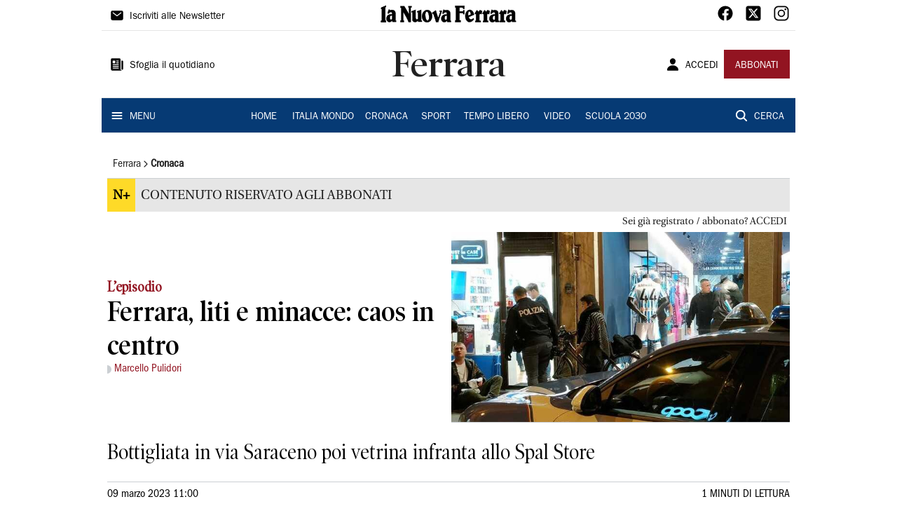

--- FILE ---
content_type: text/html; charset=utf-8
request_url: https://www.lanuovaferrara.it/ferrara/cronaca/2023/03/09/news/liti-e-minacce-caos-in-centro-1.100257218
body_size: 11420
content:
<!DOCTYPE html><html lang="it"><head><meta charSet="utf-8"/><title>Ferrara, liti e minacce: caos in centro - La Nuova Ferrara</title><meta name="description" content="Bottigliata in via Saraceno poi vetrina infranta allo Spal Store"/><link rel="canonical" href="https://www.lanuovaferrara.it/ferrara/cronaca/2023/03/09/news/liti-e-minacce-caos-in-centro-1.100257218"/><meta name="viewport" content="width=device-width, initial-scale=1"/><meta name="theme-color" content="#000000"/><meta property="og:site_name" content="La Nuova Ferrara"/><meta property="og:type" content="article"/><meta property="og:title" content="Ferrara, liti e minacce: caos in centro"/><meta property="og:description" content="Bottigliata in via Saraceno poi vetrina infranta allo Spal Store"/><meta property="og:image" content="https://api-sites-prd.saegroup.abinsula.com/api/social/image/contentid/policy:1.100257216:1678356015/image.jpg"/><meta property="og:url" content="https://www.lanuovaferrara.it/ferrara/cronaca/2023/03/09/news/liti-e-minacce-caos-in-centro-1.100257218"/><meta name="twitter:card" content="summary_large_image"/><meta name="twitter:image" content="https://api-sites-prd.saegroup.abinsula.com/api/social/image/contentid/policy:1.100257216:1678356015/image.jpg"/><meta name="twitter:site" content="@nuovaferrara"/><meta name="twitter:title" content="Liti e minacce, caos in centro  La Nuova Ferrara"/><meta name="twitter:description" content="Bottigliata in via Saraceno poi vetrina infranta allo Spal Store"/><meta name="twitter:url" content="https://www.lanuovaferrara.it/ferrara/cronaca/2023/03/09/news/liti-e-minacce-caos-in-centro-1.100257218"/><script type="application/ld+json">{"@context":"https://schema.org","@type":"Article","mainEntityOfPage":{"@type":"WebPage","@id":"https://www.lanuovaferrara.it/ferrara/cronaca/2023/03/09/news/liti-e-minacce-caos-in-centro-1.100257218"},"headline":"Ferrara, liti e minacce: caos in centro","description":"Bottigliata in via Saraceno poi vetrina infranta allo Spal Store","image":"https://api-sites-prd.saegroup.abinsula.com/api/social/image/contentid/policy:1.100257216:1678356015/image.jpg","author":[{"@type":"Person","name":"Marcello Pulidori"}],"publisher":{"@type":"Organization","name":"La Nuova Ferrara","logo":{"@type":"ImageObject","url":"https://www.lanuovaferrara.it/favicon/android-chrome-192x192.png"}},"datePublished":"2023-03-09T10:00:15Z","dateModified":"2023-03-09T11:20:00Z","isAccessibleForFree":false}</script><meta name="tags" content="polizia, liti, minacce"/><meta name="type" content=""/><link rel="preload" as="image" imageSrcSet="https://api-sites-prd.saegroup.abinsula.com/api/media/image/contentid/policy:1.100257216:1678356015/image.jpg?f=detail_558&amp;h=720&amp;w=1280&amp;$p$f$h$w=a952e14 640w, https://api-sites-prd.saegroup.abinsula.com/api/media/image/contentid/policy:1.100257216:1678356015/image.jpg?f=detail_558&amp;h=720&amp;w=1280&amp;$p$f$h$w=a952e14 750w, https://api-sites-prd.saegroup.abinsula.com/api/media/image/contentid/policy:1.100257216:1678356015/image.jpg?f=detail_558&amp;h=720&amp;w=1280&amp;$p$f$h$w=a952e14 828w, https://api-sites-prd.saegroup.abinsula.com/api/media/image/contentid/policy:1.100257216:1678356015/image.jpg?f=detail_558&amp;h=720&amp;w=1280&amp;$p$f$h$w=a952e14 1080w, https://api-sites-prd.saegroup.abinsula.com/api/media/image/contentid/policy:1.100257216:1678356015/image.jpg?f=detail_558&amp;h=720&amp;w=1280&amp;$p$f$h$w=a952e14 1200w, https://api-sites-prd.saegroup.abinsula.com/api/media/image/contentid/policy:1.100257216:1678356015/image.jpg?f=detail_558&amp;h=720&amp;w=1280&amp;$p$f$h$w=a952e14 1920w, https://api-sites-prd.saegroup.abinsula.com/api/media/image/contentid/policy:1.100257216:1678356015/image.jpg?f=detail_558&amp;h=720&amp;w=1280&amp;$p$f$h$w=a952e14 2048w, https://api-sites-prd.saegroup.abinsula.com/api/media/image/contentid/policy:1.100257216:1678356015/image.jpg?f=detail_558&amp;h=720&amp;w=1280&amp;$p$f$h$w=a952e14 3840w" imageSizes="100vw"/><meta name="next-head-count" content="22"/><link rel="dns-prefetch" href="https://api-sites-prd.saegroup.abinsula.com"/><link rel="dns-prefetch" href="http://cdn.iubenda.com"/><link rel="preload" href="/fonts/Utopia/Utopia-Regular.otf" as="font" type="font/otf" crossorigin="anonymous"/><link rel="preload" href="/fonts/ITCFranklinGothicStd/ITCFranklinGothicStd-Book.otf" as="font" type="font/otf" crossorigin="anonymous"/><link rel="preload" href="/fonts/ITCFranklinGothicStd/ITC_Franklin_Gothic_Book_Condensed.otf" as="font" type="font/otf" crossorigin="anonymous"/><link rel="preload" href="/fonts/PoynterOldstyleDisplay/PoynterOldstyleDisplay-SemiBold.ttf" as="font" type="font/ttf" crossorigin="anonymous"/><link rel="preload" href="/fonts/PoynterOldstyleDisplay/PoynterOldstyleDisplay-NarRoman.ttf" as="font" type="font/ttf" crossorigin="anonymous"/><link rel="preload" href="/fonts/PoynterOldstyleDisplay/PoynterOldstyleDisplay-NarSemiBd.ttf" as="font" type="font/ttf" crossorigin="anonymous"/><link rel="preload" href="/fonts/PoynterOldstyleDisplay/PoynterOldstyleDisplay-NarBold.ttf" as="font" type="font/ttf" crossorigin="anonymous"/><link rel="preload" as="style" href="https://assets.evolutionadv.it/lanuovaferrara_it/lanuovaferrara_it_CLS.css"/><link rel="preload" as="style" href="/vendor/cls.css"/><meta name="theme-color" content="#063A74"/><link rel="shortcut icon" href="/favicon/favicon.ico"/><link rel="apple-touch-icon" sizes="180x180" href="/favicon/apple-touch-icon.png"/><link rel="icon" type="image/png" sizes="32x32" href="/favicon/favicon-32x32.png"/><link rel="icon" type="image/png" sizes="16x16" href="/favicon/favicon-16x16.png"/><link rel="manifest" href="/favicon/site.webmanifest"/><link rel="manifest" href="/favicon/browserconfig.xml"/><meta name="msapplication-TileColor" content="#da532c"/><meta name="theme-color" content="#ffffff"/><meta name="next-font-preconnect"/><link rel="preload" href="/_next/static/css/d012f1ba6bf572db.css" as="style"/><link rel="stylesheet" href="/_next/static/css/d012f1ba6bf572db.css" data-n-g=""/><noscript data-n-css=""></noscript><script defer="" nomodule="" src="/_next/static/chunks/polyfills-5cd94c89d3acac5f.js"></script><script defer="" src="/_next/static/chunks/c7773329.c315a112812126f7.js"></script><script defer="" src="/_next/static/chunks/7739-330e63c538651960.js"></script><script defer="" src="/_next/static/chunks/4257-41167747ae19b385.js"></script><script defer="" src="/_next/static/chunks/1264-7a70b19481011be2.js"></script><script defer="" src="/_next/static/chunks/3500.0f404e128aaf0425.js"></script><script defer="" src="/_next/static/chunks/4860.7d2b5f2493af63ea.js"></script><script defer="" src="/_next/static/chunks/8230.cac9f1adbd3a7f05.js"></script><script defer="" src="/_next/static/chunks/7525-e415a64225f7ae98.js"></script><script defer="" src="/_next/static/chunks/2349-b3aeee4d8ee2f532.js"></script><script defer="" src="/_next/static/chunks/4312-6e10f9c0fec0db01.js"></script><script defer="" src="/_next/static/chunks/9669-49abdba803541e70.js"></script><script defer="" src="/_next/static/chunks/7875-6c375dcd0a4bcd72.js"></script><script defer="" src="/_next/static/chunks/6066-a0458d85fa319e59.js"></script><script defer="" src="/_next/static/chunks/7720-e2185539e45b32ae.js"></script><script defer="" src="/_next/static/chunks/5561-ae2a92e275e51486.js"></script><script defer="" src="/_next/static/chunks/2811-0744311c6adb6f49.js"></script><script defer="" src="/_next/static/chunks/9273-e6d384fb024b5fe0.js"></script><script defer="" src="/_next/static/chunks/8136-e76778d3d5a1ce0e.js"></script><script defer="" src="/_next/static/chunks/2740-1d272f7553aa3bfa.js"></script><script defer="" src="/_next/static/chunks/5145.655b1d7617982c93.js"></script><script defer="" src="/_next/static/chunks/8547.7a242ce3a7945cde.js"></script><script src="/_next/static/chunks/webpack-1600474d5d38d2c1.js" defer=""></script><script src="/_next/static/chunks/framework-9cf46cf0fe8d1146.js" defer=""></script><script src="/_next/static/chunks/main-d07e08b5bb7411a4.js" defer=""></script><script src="/_next/static/chunks/pages/_app-a7507f0ba056bcfa.js" defer=""></script><script src="/_next/static/chunks/pages/%5Bedition%5D/%5Bsection%5D/%5B...slug%5D-34822bf90ddb93ab.js" defer=""></script><script src="/_next/static/UUnG30Z9n_PVFmQTJUB_2/_buildManifest.js" defer=""></script><script src="/_next/static/UUnG30Z9n_PVFmQTJUB_2/_ssgManifest.js" defer=""></script><script src="/_next/static/UUnG30Z9n_PVFmQTJUB_2/_middlewareManifest.js" defer=""></script></head><body><div id="__next"><div id="adv-Position3"></div><div id="adv-Top"></div><style data-emotion="css 4niht">.css-4niht{width:100%;margin-left:auto;box-sizing:border-box;margin-right:auto;display:block;background-color:#ffffff;}@media (min-width:990px){.css-4niht{max-width:990px;}}</style><header class="MuiContainer-root MuiContainer-maxWidthLg MuiContainer-disableGutters css-4niht"><h1 style="margin:0;height:1px;width:1px;position:absolute;clip:rect(0,0,0,0);overflow:hidden">La Nuova Ferrara</h1><style data-emotion="css gmrggp">.css-gmrggp{display:-webkit-box;display:-webkit-flex;display:-ms-flexbox;display:flex;-webkit-flex-direction:row;-ms-flex-direction:row;flex-direction:row;-webkit-align-items:center;-webkit-box-align:center;-ms-flex-align:center;align-items:center;border-bottom:1px solid;border-color:#e6e6e6;-webkit-box-flex-wrap:wrap;-webkit-flex-wrap:wrap;-ms-flex-wrap:wrap;flex-wrap:wrap;height:44px;padding-left:8px;padding-right:8px;}</style><div class="MuiStack-root css-gmrggp"><style data-emotion="css dintrd">.css-dintrd{width:25%;-webkit-box-pack:start;-ms-flex-pack:start;-webkit-justify-content:flex-start;justify-content:flex-start;-webkit-align-items:center;-webkit-box-align:center;-ms-flex-align:center;align-items:center;display:-webkit-box;display:-webkit-flex;display:-ms-flexbox;display:flex;}</style><div class="MuiBox-root css-dintrd"><style data-emotion="css os8vzk">.css-os8vzk{font-family:ITCFranklinGothicStd-Book,Franklin_Gothic_Book,PoynterOldstyleDisplay-SemiBold,PoynterOldstyleDisplay-NarSemiBd,PoynterOldstyleDisplay-NarRoman,PoynterOldstyleDisplay-NarBold,Utopia-Regular;font-weight:500;font-size:0.875rem;line-height:1.75;text-transform:uppercase;min-width:64px;padding:6px 8px;border-radius:4px;-webkit-transition:background-color 250ms cubic-bezier(0.4, 0, 0.2, 1) 0ms,box-shadow 250ms cubic-bezier(0.4, 0, 0.2, 1) 0ms,border-color 250ms cubic-bezier(0.4, 0, 0.2, 1) 0ms,color 250ms cubic-bezier(0.4, 0, 0.2, 1) 0ms;transition:background-color 250ms cubic-bezier(0.4, 0, 0.2, 1) 0ms,box-shadow 250ms cubic-bezier(0.4, 0, 0.2, 1) 0ms,border-color 250ms cubic-bezier(0.4, 0, 0.2, 1) 0ms,color 250ms cubic-bezier(0.4, 0, 0.2, 1) 0ms;color:#000000;box-shadow:none;font-family:ITCFranklinGothicStd-Book;border-radius:0;}.css-os8vzk:hover{-webkit-text-decoration:none;text-decoration:none;background-color:rgba(0, 0, 0, 0.04);}@media (hover: none){.css-os8vzk:hover{background-color:transparent;}}.css-os8vzk.Mui-disabled{color:rgba(0, 0, 0, 0.26);}.css-os8vzk:hover{box-shadow:none;}.css-os8vzk.Mui-focusVisible{box-shadow:none;}.css-os8vzk:active{box-shadow:none;}.css-os8vzk.Mui-disabled{box-shadow:none;}</style><style data-emotion="css cwwmzq">.css-cwwmzq{display:-webkit-inline-box;display:-webkit-inline-flex;display:-ms-inline-flexbox;display:inline-flex;-webkit-align-items:center;-webkit-box-align:center;-ms-flex-align:center;align-items:center;-webkit-box-pack:center;-ms-flex-pack:center;-webkit-justify-content:center;justify-content:center;position:relative;box-sizing:border-box;-webkit-tap-highlight-color:transparent;background-color:transparent;outline:0;border:0;margin:0;border-radius:0;padding:0;cursor:pointer;-webkit-user-select:none;-moz-user-select:none;-ms-user-select:none;user-select:none;vertical-align:middle;-moz-appearance:none;-webkit-appearance:none;-webkit-text-decoration:none;text-decoration:none;color:inherit;font-family:ITCFranklinGothicStd-Book,Franklin_Gothic_Book,PoynterOldstyleDisplay-SemiBold,PoynterOldstyleDisplay-NarSemiBd,PoynterOldstyleDisplay-NarRoman,PoynterOldstyleDisplay-NarBold,Utopia-Regular;font-weight:500;font-size:0.875rem;line-height:1.75;text-transform:uppercase;min-width:64px;padding:6px 8px;border-radius:4px;-webkit-transition:background-color 250ms cubic-bezier(0.4, 0, 0.2, 1) 0ms,box-shadow 250ms cubic-bezier(0.4, 0, 0.2, 1) 0ms,border-color 250ms cubic-bezier(0.4, 0, 0.2, 1) 0ms,color 250ms cubic-bezier(0.4, 0, 0.2, 1) 0ms;transition:background-color 250ms cubic-bezier(0.4, 0, 0.2, 1) 0ms,box-shadow 250ms cubic-bezier(0.4, 0, 0.2, 1) 0ms,border-color 250ms cubic-bezier(0.4, 0, 0.2, 1) 0ms,color 250ms cubic-bezier(0.4, 0, 0.2, 1) 0ms;color:#000000;box-shadow:none;font-family:ITCFranklinGothicStd-Book;border-radius:0;}.css-cwwmzq::-moz-focus-inner{border-style:none;}.css-cwwmzq.Mui-disabled{pointer-events:none;cursor:default;}@media print{.css-cwwmzq{-webkit-print-color-adjust:exact;color-adjust:exact;}}.css-cwwmzq:hover{-webkit-text-decoration:none;text-decoration:none;background-color:rgba(0, 0, 0, 0.04);}@media (hover: none){.css-cwwmzq:hover{background-color:transparent;}}.css-cwwmzq.Mui-disabled{color:rgba(0, 0, 0, 0.26);}.css-cwwmzq:hover{box-shadow:none;}.css-cwwmzq.Mui-focusVisible{box-shadow:none;}.css-cwwmzq:active{box-shadow:none;}.css-cwwmzq.Mui-disabled{box-shadow:none;}</style><button class="MuiButtonBase-root MuiButton-root MuiButton-text MuiButton-textBlack MuiButton-sizeMedium MuiButton-textSizeMedium MuiButton-disableElevation MuiButton-root MuiButton-text MuiButton-textBlack MuiButton-sizeMedium MuiButton-textSizeMedium MuiButton-disableElevation css-cwwmzq" tabindex="0" type="button"><style data-emotion="css 1l6c7y9">.css-1l6c7y9{display:inherit;margin-right:8px;margin-left:-4px;}.css-1l6c7y9>*:nth-of-type(1){font-size:20px;}</style><span class="MuiButton-startIcon MuiButton-iconSizeMedium css-1l6c7y9"><svg stroke="currentColor" fill="currentColor" stroke-width="0" viewBox="0 0 512 512" height="1em" width="1em" xmlns="http://www.w3.org/2000/svg"><path d="M424 80H88a56.06 56.06 0 00-56 56v240a56.06 56.06 0 0056 56h336a56.06 56.06 0 0056-56V136a56.06 56.06 0 00-56-56zm-14.18 92.63l-144 112a16 16 0 01-19.64 0l-144-112a16 16 0 1119.64-25.26L256 251.73l134.18-104.36a16 16 0 0119.64 25.26z"></path></svg></span><style data-emotion="css 4md08z">.css-4md08z{margin:0;font-family:ITCFranklinGothicStd-Book,Franklin_Gothic_Book,PoynterOldstyleDisplay-SemiBold,PoynterOldstyleDisplay-NarSemiBd,PoynterOldstyleDisplay-NarRoman,PoynterOldstyleDisplay-NarBold,Utopia-Regular;font-weight:500;font-size:0.875rem;line-height:1.75;text-transform:uppercase;font-family:PoynterOldstyleDisplay-NarRoman;margin-bottom:0px;margin-top:5px;font-family:ITCFranklinGothicStd-Book;text-transform:none;-webkit-text-decoration:none;text-decoration:none;}</style><a class="MuiTypography-root MuiTypography-button css-4md08z" href="https://paywall-crm-prd.saegroup.abinsula.com/la-nuova-ferrara/newsletters">Iscriviti alle Newsletter</a></button></div><style data-emotion="css o0q02a">.css-o0q02a{width:50%;-webkit-box-pack:center;-ms-flex-pack:center;-webkit-justify-content:center;justify-content:center;-webkit-align-items:center;-webkit-box-align:center;-ms-flex-align:center;align-items:center;display:-webkit-box;display:-webkit-flex;display:-ms-flexbox;display:flex;}</style><div class="MuiBox-root css-o0q02a"><a style="text-decoration:none" href="https://www.lanuovaferrara.it" target="_self"></a></div><style data-emotion="css 1axztkq">.css-1axztkq{width:25%;-webkit-box-pack:end;-ms-flex-pack:end;-webkit-justify-content:flex-end;justify-content:flex-end;-webkit-align-items:center;-webkit-box-align:center;-ms-flex-align:center;align-items:center;display:-webkit-box;display:-webkit-flex;display:-ms-flexbox;display:flex;}</style><div class="MuiBox-root css-1axztkq"><style data-emotion="css 1t62lt9">.css-1t62lt9{display:-webkit-box;display:-webkit-flex;display:-ms-flexbox;display:flex;-webkit-flex-direction:row;-ms-flex-direction:row;flex-direction:row;}.css-1t62lt9>:not(style)+:not(style){margin:0;margin-left:16px;}</style><div class="MuiStack-root css-1t62lt9"><a style="text-decoration:none" href="https://www.facebook.com/lanuovaferrara" target="_self"><svg stroke="currentColor" fill="currentColor" stroke-width="0" viewBox="0 0 512 512" color="black" font-size="24" style="color:black" height="1em" width="1em" xmlns="http://www.w3.org/2000/svg"><path fill-rule="evenodd" d="M480 257.35c0-123.7-100.3-224-224-224s-224 100.3-224 224c0 111.8 81.9 204.47 189 221.29V322.12h-56.89v-64.77H221V208c0-56.13 33.45-87.16 84.61-87.16 24.51 0 50.15 4.38 50.15 4.38v55.13H327.5c-27.81 0-36.51 17.26-36.51 35v42h62.12l-9.92 64.77H291v156.54c107.1-16.81 189-109.48 189-221.31z"></path></svg></a><a style="text-decoration:none" href="https://twitter.com/nuovaferrara" target="_self"><svg stroke="currentColor" fill="currentColor" stroke-width="0" viewBox="0 0 448 512" color="black" font-size="24" style="color:black" height="1em" width="1em" xmlns="http://www.w3.org/2000/svg"><path d="M64 32C28.7 32 0 60.7 0 96V416c0 35.3 28.7 64 64 64H384c35.3 0 64-28.7 64-64V96c0-35.3-28.7-64-64-64H64zm297.1 84L257.3 234.6 379.4 396H283.8L209 298.1 123.3 396H75.8l111-126.9L69.7 116h98l67.7 89.5L313.6 116h47.5zM323.3 367.6L153.4 142.9H125.1L296.9 367.6h26.3z"></path></svg></a><a style="text-decoration:none" href="/" target="_self"><svg stroke="currentColor" fill="currentColor" stroke-width="0" viewBox="0 0 512 512" color="black" font-size="24" style="color:black" height="1em" width="1em" xmlns="http://www.w3.org/2000/svg"><path d="M349.33 69.33a93.62 93.62 0 0193.34 93.34v186.66a93.62 93.62 0 01-93.34 93.34H162.67a93.62 93.62 0 01-93.34-93.34V162.67a93.62 93.62 0 0193.34-93.34h186.66m0-37.33H162.67C90.8 32 32 90.8 32 162.67v186.66C32 421.2 90.8 480 162.67 480h186.66C421.2 480 480 421.2 480 349.33V162.67C480 90.8 421.2 32 349.33 32z"></path><path d="M377.33 162.67a28 28 0 1128-28 27.94 27.94 0 01-28 28zM256 181.33A74.67 74.67 0 11181.33 256 74.75 74.75 0 01256 181.33m0-37.33a112 112 0 10112 112 112 112 0 00-112-112z"></path></svg></a></div></div></div><style data-emotion="css kk4ivl">.css-kk4ivl{display:-webkit-box;display:-webkit-flex;display:-ms-flexbox;display:flex;-webkit-flex-direction:row;-ms-flex-direction:row;flex-direction:row;-webkit-align-items:center;-webkit-box-align:center;-ms-flex-align:center;align-items:center;border-bottom:1px solid;border-color:#e6e6e6;height:96px;padding-left:8px;padding-right:8px;}</style><div class="MuiStack-root css-kk4ivl"><div class="MuiBox-root css-dintrd"><button class="MuiButtonBase-root MuiButton-root MuiButton-text MuiButton-textBlack MuiButton-sizeMedium MuiButton-textSizeMedium MuiButton-disableElevation MuiButton-root MuiButton-text MuiButton-textBlack MuiButton-sizeMedium MuiButton-textSizeMedium MuiButton-disableElevation css-cwwmzq" tabindex="0" type="button"><span class="MuiButton-startIcon MuiButton-iconSizeMedium css-1l6c7y9"><svg stroke="currentColor" fill="currentColor" stroke-width="0" viewBox="0 0 512 512" height="1em" width="1em" xmlns="http://www.w3.org/2000/svg"><path d="M439.91 112h-23.82a.09.09 0 00-.09.09V416a32 32 0 0032 32 32 32 0 0032-32V152.09A40.09 40.09 0 00439.91 112z"></path><path d="M384 416V72a40 40 0 00-40-40H72a40 40 0 00-40 40v352a56 56 0 0056 56h342.85a1.14 1.14 0 001.15-1.15 1.14 1.14 0 00-.85-1.1A64.11 64.11 0 01384 416zM96 128a16 16 0 0116-16h64a16 16 0 0116 16v64a16 16 0 01-16 16h-64a16 16 0 01-16-16zm208 272H112.45c-8.61 0-16-6.62-16.43-15.23A16 16 0 01112 368h191.55c8.61 0 16 6.62 16.43 15.23A16 16 0 01304 400zm0-64H112.45c-8.61 0-16-6.62-16.43-15.23A16 16 0 01112 304h191.55c8.61 0 16 6.62 16.43 15.23A16 16 0 01304 336zm0-64H112.45c-8.61 0-16-6.62-16.43-15.23A16 16 0 01112 240h191.55c8.61 0 16 6.62 16.43 15.23A16 16 0 01304 272zm0-64h-63.55c-8.61 0-16-6.62-16.43-15.23A16 16 0 01240 176h63.55c8.61 0 16 6.62 16.43 15.23A16 16 0 01304 208zm0-64h-63.55c-8.61 0-16-6.62-16.43-15.23A16 16 0 01240 112h63.55c8.61 0 16 6.62 16.43 15.23A16 16 0 01304 144z"></path></svg></span><a class="MuiTypography-root MuiTypography-button css-4md08z" href="https://webreader-prd.saegroup.abinsula.com/LNF">Sfoglia il quotidiano</a></button></div><div class="MuiBox-root css-o0q02a"><style data-emotion="css h5w9af">.css-h5w9af{margin:0;font-size:2.0625rem;detail:43px;font-family:ITCFranklinGothicStd-Book,Franklin_Gothic_Book,PoynterOldstyleDisplay-SemiBold,PoynterOldstyleDisplay-NarSemiBd,PoynterOldstyleDisplay-NarRoman,PoynterOldstyleDisplay-NarBold,Utopia-Regular;font-weight:400;line-height:1.167;font-family:PoynterOldstyleDisplay-NarRoman;font-family:PoynterOldstyleDisplay-SemiBold;}@media (min-width:600px){.css-h5w9af{font-size:2.7849rem;}}@media (min-width:900px){.css-h5w9af{font-size:2.9991rem;}}@media (min-width:990px){.css-h5w9af{font-size:3.2134rem;}}</style><h3 class="MuiTypography-root MuiTypography-h3 css-h5w9af">Ferrara</h3></div><div class="MuiBox-root css-1axztkq"><style data-emotion="css 1ialerq">.css-1ialerq{display:-webkit-box;display:-webkit-flex;display:-ms-flexbox;display:flex;-webkit-flex-direction:row;-ms-flex-direction:row;flex-direction:row;-webkit-align-items:center;-webkit-box-align:center;-ms-flex-align:center;align-items:center;-webkit-box-pack:justify;-webkit-justify-content:space-between;justify-content:space-between;}</style><div class="MuiStack-root css-1ialerq"><button class="MuiButtonBase-root MuiButton-root MuiButton-text MuiButton-textBlack MuiButton-sizeMedium MuiButton-textSizeMedium MuiButton-disableElevation MuiButton-root MuiButton-text MuiButton-textBlack MuiButton-sizeMedium MuiButton-textSizeMedium MuiButton-disableElevation css-cwwmzq" tabindex="0" type="button"><span class="MuiButton-startIcon MuiButton-iconSizeMedium css-1l6c7y9"><svg stroke="currentColor" fill="currentColor" stroke-width="0" viewBox="0 0 512 512" height="1em" width="1em" xmlns="http://www.w3.org/2000/svg"><path d="M332.64 64.58C313.18 43.57 286 32 256 32c-30.16 0-57.43 11.5-76.8 32.38-19.58 21.11-29.12 49.8-26.88 80.78C156.76 206.28 203.27 256 256 256s99.16-49.71 103.67-110.82c2.27-30.7-7.33-59.33-27.03-80.6zM432 480H80a31 31 0 01-24.2-11.13c-6.5-7.77-9.12-18.38-7.18-29.11C57.06 392.94 83.4 353.61 124.8 326c36.78-24.51 83.37-38 131.2-38s94.42 13.5 131.2 38c41.4 27.6 67.74 66.93 76.18 113.75 1.94 10.73-.68 21.34-7.18 29.11A31 31 0 01432 480z"></path></svg></span><a class="MuiTypography-root MuiTypography-button css-4md08z" href="/api/auth/login?returnTo=/ferrara/cronaca/2023/03/09/news/liti-e-minacce-caos-in-centro-1.100257218">ACCEDI</a></button><style data-emotion="css 1ab13xs">.css-1ab13xs{font-family:ITCFranklinGothicStd-Book,Franklin_Gothic_Book,PoynterOldstyleDisplay-SemiBold,PoynterOldstyleDisplay-NarSemiBd,PoynterOldstyleDisplay-NarRoman,PoynterOldstyleDisplay-NarBold,Utopia-Regular;font-weight:500;font-size:0.875rem;line-height:1.75;text-transform:uppercase;min-width:64px;padding:6px 16px;border-radius:4px;-webkit-transition:background-color 250ms cubic-bezier(0.4, 0, 0.2, 1) 0ms,box-shadow 250ms cubic-bezier(0.4, 0, 0.2, 1) 0ms,border-color 250ms cubic-bezier(0.4, 0, 0.2, 1) 0ms,color 250ms cubic-bezier(0.4, 0, 0.2, 1) 0ms;transition:background-color 250ms cubic-bezier(0.4, 0, 0.2, 1) 0ms,box-shadow 250ms cubic-bezier(0.4, 0, 0.2, 1) 0ms,border-color 250ms cubic-bezier(0.4, 0, 0.2, 1) 0ms,color 250ms cubic-bezier(0.4, 0, 0.2, 1) 0ms;color:#fff;background-color:#921421;box-shadow:0px 3px 1px -2px rgba(0,0,0,0.2),0px 2px 2px 0px rgba(0,0,0,0.14),0px 1px 5px 0px rgba(0,0,0,0.12);box-shadow:none;font-family:ITCFranklinGothicStd-Book;border-radius:0;}.css-1ab13xs:hover{-webkit-text-decoration:none;text-decoration:none;background-color:rgb(102, 14, 23);box-shadow:0px 2px 4px -1px rgba(0,0,0,0.2),0px 4px 5px 0px rgba(0,0,0,0.14),0px 1px 10px 0px rgba(0,0,0,0.12);}@media (hover: none){.css-1ab13xs:hover{background-color:#921421;}}.css-1ab13xs:active{box-shadow:0px 5px 5px -3px rgba(0,0,0,0.2),0px 8px 10px 1px rgba(0,0,0,0.14),0px 3px 14px 2px rgba(0,0,0,0.12);}.css-1ab13xs.Mui-focusVisible{box-shadow:0px 3px 5px -1px rgba(0,0,0,0.2),0px 6px 10px 0px rgba(0,0,0,0.14),0px 1px 18px 0px rgba(0,0,0,0.12);}.css-1ab13xs.Mui-disabled{color:rgba(0, 0, 0, 0.26);box-shadow:none;background-color:rgba(0, 0, 0, 0.12);}.css-1ab13xs:hover{box-shadow:none;}.css-1ab13xs.Mui-focusVisible{box-shadow:none;}.css-1ab13xs:active{box-shadow:none;}.css-1ab13xs.Mui-disabled{box-shadow:none;}</style><style data-emotion="css 8iu28r">.css-8iu28r{display:-webkit-inline-box;display:-webkit-inline-flex;display:-ms-inline-flexbox;display:inline-flex;-webkit-align-items:center;-webkit-box-align:center;-ms-flex-align:center;align-items:center;-webkit-box-pack:center;-ms-flex-pack:center;-webkit-justify-content:center;justify-content:center;position:relative;box-sizing:border-box;-webkit-tap-highlight-color:transparent;background-color:transparent;outline:0;border:0;margin:0;border-radius:0;padding:0;cursor:pointer;-webkit-user-select:none;-moz-user-select:none;-ms-user-select:none;user-select:none;vertical-align:middle;-moz-appearance:none;-webkit-appearance:none;-webkit-text-decoration:none;text-decoration:none;color:inherit;font-family:ITCFranklinGothicStd-Book,Franklin_Gothic_Book,PoynterOldstyleDisplay-SemiBold,PoynterOldstyleDisplay-NarSemiBd,PoynterOldstyleDisplay-NarRoman,PoynterOldstyleDisplay-NarBold,Utopia-Regular;font-weight:500;font-size:0.875rem;line-height:1.75;text-transform:uppercase;min-width:64px;padding:6px 16px;border-radius:4px;-webkit-transition:background-color 250ms cubic-bezier(0.4, 0, 0.2, 1) 0ms,box-shadow 250ms cubic-bezier(0.4, 0, 0.2, 1) 0ms,border-color 250ms cubic-bezier(0.4, 0, 0.2, 1) 0ms,color 250ms cubic-bezier(0.4, 0, 0.2, 1) 0ms;transition:background-color 250ms cubic-bezier(0.4, 0, 0.2, 1) 0ms,box-shadow 250ms cubic-bezier(0.4, 0, 0.2, 1) 0ms,border-color 250ms cubic-bezier(0.4, 0, 0.2, 1) 0ms,color 250ms cubic-bezier(0.4, 0, 0.2, 1) 0ms;color:#fff;background-color:#921421;box-shadow:0px 3px 1px -2px rgba(0,0,0,0.2),0px 2px 2px 0px rgba(0,0,0,0.14),0px 1px 5px 0px rgba(0,0,0,0.12);box-shadow:none;font-family:ITCFranklinGothicStd-Book;border-radius:0;}.css-8iu28r::-moz-focus-inner{border-style:none;}.css-8iu28r.Mui-disabled{pointer-events:none;cursor:default;}@media print{.css-8iu28r{-webkit-print-color-adjust:exact;color-adjust:exact;}}.css-8iu28r:hover{-webkit-text-decoration:none;text-decoration:none;background-color:rgb(102, 14, 23);box-shadow:0px 2px 4px -1px rgba(0,0,0,0.2),0px 4px 5px 0px rgba(0,0,0,0.14),0px 1px 10px 0px rgba(0,0,0,0.12);}@media (hover: none){.css-8iu28r:hover{background-color:#921421;}}.css-8iu28r:active{box-shadow:0px 5px 5px -3px rgba(0,0,0,0.2),0px 8px 10px 1px rgba(0,0,0,0.14),0px 3px 14px 2px rgba(0,0,0,0.12);}.css-8iu28r.Mui-focusVisible{box-shadow:0px 3px 5px -1px rgba(0,0,0,0.2),0px 6px 10px 0px rgba(0,0,0,0.14),0px 1px 18px 0px rgba(0,0,0,0.12);}.css-8iu28r.Mui-disabled{color:rgba(0, 0, 0, 0.26);box-shadow:none;background-color:rgba(0, 0, 0, 0.12);}.css-8iu28r:hover{box-shadow:none;}.css-8iu28r.Mui-focusVisible{box-shadow:none;}.css-8iu28r:active{box-shadow:none;}.css-8iu28r.Mui-disabled{box-shadow:none;}</style><button class="MuiButtonBase-root MuiButton-root MuiButton-contained MuiButton-containedSecondary MuiButton-sizeMedium MuiButton-containedSizeMedium MuiButton-disableElevation MuiButton-root MuiButton-contained MuiButton-containedSecondary MuiButton-sizeMedium MuiButton-containedSizeMedium MuiButton-disableElevation css-8iu28r" tabindex="0" type="button"><a class="MuiTypography-root MuiTypography-button css-4md08z" href="https://paywall-crm-prd.saegroup.abinsula.com/la-nuova-ferrara/abbonamenti">ABBONATI</a></button></div></div></div><style data-emotion="css 131k5dz">.css-131k5dz{display:-webkit-box;display:-webkit-flex;display:-ms-flexbox;display:flex;-webkit-flex-direction:row;-ms-flex-direction:row;flex-direction:row;-webkit-box-pack:justify;-webkit-justify-content:space-between;justify-content:space-between;-webkit-align-items:center;-webkit-box-align:center;-ms-flex-align:center;align-items:center;border-bottom:1px solid;border-color:#e6e6e6;background-color:#063A74;padding:8px;padding-top:4px;padding-bottom:4px;}</style><nav class="MuiStack-root css-131k5dz"><style data-emotion="css mjijkf">.css-mjijkf{font-family:ITCFranklinGothicStd-Book,Franklin_Gothic_Book,PoynterOldstyleDisplay-SemiBold,PoynterOldstyleDisplay-NarSemiBd,PoynterOldstyleDisplay-NarRoman,PoynterOldstyleDisplay-NarBold,Utopia-Regular;font-weight:500;font-size:0.875rem;line-height:1.75;text-transform:uppercase;min-width:64px;padding:6px 8px;border-radius:4px;-webkit-transition:background-color 250ms cubic-bezier(0.4, 0, 0.2, 1) 0ms,box-shadow 250ms cubic-bezier(0.4, 0, 0.2, 1) 0ms,border-color 250ms cubic-bezier(0.4, 0, 0.2, 1) 0ms,color 250ms cubic-bezier(0.4, 0, 0.2, 1) 0ms;transition:background-color 250ms cubic-bezier(0.4, 0, 0.2, 1) 0ms,box-shadow 250ms cubic-bezier(0.4, 0, 0.2, 1) 0ms,border-color 250ms cubic-bezier(0.4, 0, 0.2, 1) 0ms,color 250ms cubic-bezier(0.4, 0, 0.2, 1) 0ms;color:#ffffff;box-shadow:none;font-family:ITCFranklinGothicStd-Book;border-radius:0;}.css-mjijkf:hover{-webkit-text-decoration:none;text-decoration:none;background-color:rgba(255, 255, 255, 0.04);}@media (hover: none){.css-mjijkf:hover{background-color:transparent;}}.css-mjijkf.Mui-disabled{color:rgba(0, 0, 0, 0.26);}.css-mjijkf:hover{box-shadow:none;}.css-mjijkf.Mui-focusVisible{box-shadow:none;}.css-mjijkf:active{box-shadow:none;}.css-mjijkf.Mui-disabled{box-shadow:none;}</style><style data-emotion="css 1vmsc13">.css-1vmsc13{display:-webkit-inline-box;display:-webkit-inline-flex;display:-ms-inline-flexbox;display:inline-flex;-webkit-align-items:center;-webkit-box-align:center;-ms-flex-align:center;align-items:center;-webkit-box-pack:center;-ms-flex-pack:center;-webkit-justify-content:center;justify-content:center;position:relative;box-sizing:border-box;-webkit-tap-highlight-color:transparent;background-color:transparent;outline:0;border:0;margin:0;border-radius:0;padding:0;cursor:pointer;-webkit-user-select:none;-moz-user-select:none;-ms-user-select:none;user-select:none;vertical-align:middle;-moz-appearance:none;-webkit-appearance:none;-webkit-text-decoration:none;text-decoration:none;color:inherit;font-family:ITCFranklinGothicStd-Book,Franklin_Gothic_Book,PoynterOldstyleDisplay-SemiBold,PoynterOldstyleDisplay-NarSemiBd,PoynterOldstyleDisplay-NarRoman,PoynterOldstyleDisplay-NarBold,Utopia-Regular;font-weight:500;font-size:0.875rem;line-height:1.75;text-transform:uppercase;min-width:64px;padding:6px 8px;border-radius:4px;-webkit-transition:background-color 250ms cubic-bezier(0.4, 0, 0.2, 1) 0ms,box-shadow 250ms cubic-bezier(0.4, 0, 0.2, 1) 0ms,border-color 250ms cubic-bezier(0.4, 0, 0.2, 1) 0ms,color 250ms cubic-bezier(0.4, 0, 0.2, 1) 0ms;transition:background-color 250ms cubic-bezier(0.4, 0, 0.2, 1) 0ms,box-shadow 250ms cubic-bezier(0.4, 0, 0.2, 1) 0ms,border-color 250ms cubic-bezier(0.4, 0, 0.2, 1) 0ms,color 250ms cubic-bezier(0.4, 0, 0.2, 1) 0ms;color:#ffffff;box-shadow:none;font-family:ITCFranklinGothicStd-Book;border-radius:0;}.css-1vmsc13::-moz-focus-inner{border-style:none;}.css-1vmsc13.Mui-disabled{pointer-events:none;cursor:default;}@media print{.css-1vmsc13{-webkit-print-color-adjust:exact;color-adjust:exact;}}.css-1vmsc13:hover{-webkit-text-decoration:none;text-decoration:none;background-color:rgba(255, 255, 255, 0.04);}@media (hover: none){.css-1vmsc13:hover{background-color:transparent;}}.css-1vmsc13.Mui-disabled{color:rgba(0, 0, 0, 0.26);}.css-1vmsc13:hover{box-shadow:none;}.css-1vmsc13.Mui-focusVisible{box-shadow:none;}.css-1vmsc13:active{box-shadow:none;}.css-1vmsc13.Mui-disabled{box-shadow:none;}</style><button class="MuiButtonBase-root MuiButton-root MuiButton-text MuiButton-textWhite MuiButton-sizeMedium MuiButton-textSizeMedium MuiButton-disableElevation MuiButton-root MuiButton-text MuiButton-textWhite MuiButton-sizeMedium MuiButton-textSizeMedium MuiButton-disableElevation css-1vmsc13" tabindex="0" type="button"><span class="MuiButton-startIcon MuiButton-iconSizeMedium css-1l6c7y9"><svg stroke="currentColor" fill="currentColor" stroke-width="0" viewBox="0 0 512 512" height="1em" width="1em" xmlns="http://www.w3.org/2000/svg"><path fill="none" stroke-linecap="round" stroke-miterlimit="10" stroke-width="48" d="M88 152h336M88 256h336M88 360h336"></path></svg></span><style data-emotion="css jihdyu">.css-jihdyu{margin:0;font-family:ITCFranklinGothicStd-Book,Franklin_Gothic_Book,PoynterOldstyleDisplay-SemiBold,PoynterOldstyleDisplay-NarSemiBd,PoynterOldstyleDisplay-NarRoman,PoynterOldstyleDisplay-NarBold,Utopia-Regular;font-weight:500;font-size:0.875rem;line-height:1.75;text-transform:uppercase;font-family:PoynterOldstyleDisplay-NarRoman;margin-bottom:0px;margin-top:5px;font-family:ITCFranklinGothicStd-Book;text-transform:none;}</style><span class="MuiTypography-root MuiTypography-button css-jihdyu">MENU</span></button><style data-emotion="css dk2d2">.css-dk2d2{-webkit-box-flex:1;-webkit-flex-grow:1;-ms-flex-positive:1;flex-grow:1;display:-webkit-box;display:-webkit-flex;display:-ms-flexbox;display:flex;-webkit-box-flex-wrap:wrap;-webkit-flex-wrap:wrap;-ms-flex-wrap:wrap;flex-wrap:wrap;-webkit-box-pack:center;-ms-flex-pack:center;-webkit-justify-content:center;justify-content:center;}</style><div class="MuiBox-root css-dk2d2"><button class="MuiButtonBase-root MuiButton-root MuiButton-text MuiButton-textWhite MuiButton-sizeMedium MuiButton-textSizeMedium MuiButton-disableElevation MuiButton-root MuiButton-text MuiButton-textWhite MuiButton-sizeMedium MuiButton-textSizeMedium MuiButton-disableElevation css-1vmsc13" tabindex="0" type="button"><a class="MuiTypography-root MuiTypography-button css-4md08z" href="/">HOME</a></button><button class="MuiButtonBase-root MuiButton-root MuiButton-text MuiButton-textWhite MuiButton-sizeMedium MuiButton-textSizeMedium MuiButton-disableElevation MuiButton-root MuiButton-text MuiButton-textWhite MuiButton-sizeMedium MuiButton-textSizeMedium MuiButton-disableElevation css-1vmsc13" tabindex="0" type="button"><a class="MuiTypography-root MuiTypography-button css-4md08z" href="/italia-mondo">ITALIA MONDO</a></button><button class="MuiButtonBase-root MuiButton-root MuiButton-text MuiButton-textWhite MuiButton-sizeMedium MuiButton-textSizeMedium MuiButton-disableElevation MuiButton-root MuiButton-text MuiButton-textWhite MuiButton-sizeMedium MuiButton-textSizeMedium MuiButton-disableElevation css-1vmsc13" tabindex="0" type="button"><a class="MuiTypography-root MuiTypography-button css-4md08z" href="/ferrara/cronaca">CRONACA</a></button><button class="MuiButtonBase-root MuiButton-root MuiButton-text MuiButton-textWhite MuiButton-sizeMedium MuiButton-textSizeMedium MuiButton-disableElevation MuiButton-root MuiButton-text MuiButton-textWhite MuiButton-sizeMedium MuiButton-textSizeMedium MuiButton-disableElevation css-1vmsc13" tabindex="0" type="button"><a class="MuiTypography-root MuiTypography-button css-4md08z" href="/sport">SPORT</a></button><button class="MuiButtonBase-root MuiButton-root MuiButton-text MuiButton-textWhite MuiButton-sizeMedium MuiButton-textSizeMedium MuiButton-disableElevation MuiButton-root MuiButton-text MuiButton-textWhite MuiButton-sizeMedium MuiButton-textSizeMedium MuiButton-disableElevation css-1vmsc13" tabindex="0" type="button"><a class="MuiTypography-root MuiTypography-button css-4md08z" href="/tempo-libero">TEMPO LIBERO</a></button><button class="MuiButtonBase-root MuiButton-root MuiButton-text MuiButton-textWhite MuiButton-sizeMedium MuiButton-textSizeMedium MuiButton-disableElevation MuiButton-root MuiButton-text MuiButton-textWhite MuiButton-sizeMedium MuiButton-textSizeMedium MuiButton-disableElevation css-1vmsc13" tabindex="0" type="button"><a class="MuiTypography-root MuiTypography-button css-4md08z" href="/video">VIDEO</a></button><button class="MuiButtonBase-root MuiButton-root MuiButton-text MuiButton-textWhite MuiButton-sizeMedium MuiButton-textSizeMedium MuiButton-disableElevation MuiButton-root MuiButton-text MuiButton-textWhite MuiButton-sizeMedium MuiButton-textSizeMedium MuiButton-disableElevation css-1vmsc13" tabindex="0" type="button"><a class="MuiTypography-root MuiTypography-button css-4md08z" href="/speciale/speciale-scuola">SCUOLA 2030</a></button></div><button class="MuiButtonBase-root MuiButton-root MuiButton-text MuiButton-textWhite MuiButton-sizeMedium MuiButton-textSizeMedium MuiButton-disableElevation MuiButton-root MuiButton-text MuiButton-textWhite MuiButton-sizeMedium MuiButton-textSizeMedium MuiButton-disableElevation css-1vmsc13" tabindex="0" type="button"><span class="MuiButton-startIcon MuiButton-iconSizeMedium css-1l6c7y9"><svg stroke="currentColor" fill="currentColor" stroke-width="0" viewBox="0 0 512 512" height="1em" width="1em" xmlns="http://www.w3.org/2000/svg"><path d="M456.69 421.39L362.6 327.3a173.81 173.81 0 0034.84-104.58C397.44 126.38 319.06 48 222.72 48S48 126.38 48 222.72s78.38 174.72 174.72 174.72A173.81 173.81 0 00327.3 362.6l94.09 94.09a25 25 0 0035.3-35.3zM97.92 222.72a124.8 124.8 0 11124.8 124.8 124.95 124.95 0 01-124.8-124.8z"></path></svg></span><a class="MuiTypography-root MuiTypography-button css-4md08z" href="/ricerca?q=">CERCA</a></button></nav><style data-emotion="css h0mue6">.css-h0mue6{display:-webkit-box;display:-webkit-flex;display:-ms-flexbox;display:flex;-webkit-flex-direction:column;-ms-flex-direction:column;flex-direction:column;-webkit-align-items:center;-webkit-box-align:center;-ms-flex-align:center;align-items:center;-webkit-box-pack:center;-ms-flex-pack:center;-webkit-justify-content:center;justify-content:center;padding:8px;}</style><nav class="MuiStack-root css-h0mue6"></nav></header><style data-emotion="css 4niht">.css-4niht{width:100%;margin-left:auto;box-sizing:border-box;margin-right:auto;display:block;background-color:#ffffff;}@media (min-width:990px){.css-4niht{max-width:990px;}}</style><main class="MuiContainer-root MuiContainer-maxWidthLg MuiContainer-disableGutters css-4niht"><div id="adv-TopLeft"></div><style data-emotion="css 1kxe5pk">.css-1kxe5pk{display:-webkit-box;display:-webkit-flex;display:-ms-flexbox;display:flex;-webkit-flex-direction:column;-ms-flex-direction:column;flex-direction:column;padding:8px;}</style><div class="MuiStack-root css-1kxe5pk"><style data-emotion="css-global 1dpuaiw">html{-webkit-font-smoothing:antialiased;-moz-osx-font-smoothing:grayscale;box-sizing:border-box;-webkit-text-size-adjust:100%;}*,*::before,*::after{box-sizing:inherit;}strong,b{font-weight:700;}body{margin:0;color:rgba(0, 0, 0, 0.87);font-family:ITCFranklinGothicStd-Book,Franklin_Gothic_Book,PoynterOldstyleDisplay-SemiBold,PoynterOldstyleDisplay-NarSemiBd,PoynterOldstyleDisplay-NarRoman,PoynterOldstyleDisplay-NarBold,Utopia-Regular;font-weight:400;font-size:1rem;line-height:1.5;background-color:#fff;}@media print{body{background-color:#fff;}}body::backdrop{background-color:#fff;}</style><style data-emotion="css j7qwjs">.css-j7qwjs{display:-webkit-box;display:-webkit-flex;display:-ms-flexbox;display:flex;-webkit-flex-direction:column;-ms-flex-direction:column;flex-direction:column;}</style><div class="MuiStack-root css-j7qwjs"><style data-emotion="css shflh1">.css-shflh1{display:-webkit-box;display:-webkit-flex;display:-ms-flexbox;display:flex;-webkit-flex-direction:row;-ms-flex-direction:row;flex-direction:row;-webkit-align-items:center;-webkit-box-align:center;-ms-flex-align:center;align-items:center;border-bottom:1px solid;border-color:#CBCFD3;padding:8px;}</style><div class="MuiStack-root css-shflh1"><a style="text-decoration:none" href="/ferrara/cronaca" target="_self"><style data-emotion="css 956a62">.css-956a62{margin:0;font-family:ITCFranklinGothicStd-Book,Franklin_Gothic_Book,PoynterOldstyleDisplay-SemiBold,PoynterOldstyleDisplay-NarSemiBd,PoynterOldstyleDisplay-NarRoman,PoynterOldstyleDisplay-NarBold,Utopia-Regular;font-weight:400;font-size:1rem;line-height:1.5;font-family:PoynterOldstyleDisplay-NarRoman;text-transform:capitalize;font-family:Franklin_Gothic_Book;font-weight:normal;}</style><p class="MuiTypography-root MuiTypography-body1 css-956a62">ferrara</p></a><svg stroke="currentColor" fill="currentColor" stroke-width="0" viewBox="0 0 512 512" style="font-size:14px" height="1em" width="1em" xmlns="http://www.w3.org/2000/svg"><path fill="none" stroke-linecap="round" stroke-linejoin="round" stroke-width="48" d="M184 112l144 144-144 144"></path></svg><a style="text-decoration:none" href="/ferrara/cronaca" target="_self"><style data-emotion="css jca7la">.css-jca7la{margin:0;font-family:ITCFranklinGothicStd-Book,Franklin_Gothic_Book,PoynterOldstyleDisplay-SemiBold,PoynterOldstyleDisplay-NarSemiBd,PoynterOldstyleDisplay-NarRoman,PoynterOldstyleDisplay-NarBold,Utopia-Regular;font-weight:400;font-size:1rem;line-height:1.5;font-family:PoynterOldstyleDisplay-NarRoman;text-transform:capitalize;font-family:Franklin_Gothic_Book;font-weight:700;}</style><p class="MuiTypography-root MuiTypography-body1 css-jca7la">cronaca</p></a></div><style data-emotion="css cwmuc8">.css-cwmuc8{display:-webkit-box;display:-webkit-flex;display:-ms-flexbox;display:flex;-webkit-flex-direction:row;-ms-flex-direction:row;flex-direction:row;-webkit-align-items:center;-webkit-box-align:center;-ms-flex-align:center;align-items:center;background-color:#e6e6e6;}</style><div class="MuiStack-root css-cwmuc8"><style data-emotion="css 1wj2v7v">.css-1wj2v7v{margin:0;font-size:1.0625rem;font-family:ITCFranklinGothicStd-Book,Franklin_Gothic_Book,PoynterOldstyleDisplay-SemiBold,PoynterOldstyleDisplay-NarSemiBd,PoynterOldstyleDisplay-NarRoman,PoynterOldstyleDisplay-NarBold,Utopia-Regular;font-weight:400;line-height:1.75;text-align:left;font-family:PoynterOldstyleDisplay-NarRoman;color:#000000;padding:8px;font-family:Utopia-Regular;font-weight:700;background-color:#feda28;}@media (min-width:600px){.css-1wj2v7v{font-size:1.1429rem;}}@media (min-width:900px){.css-1wj2v7v{font-size:1.1429rem;}}@media (min-width:990px){.css-1wj2v7v{font-size:1.1429rem;}}</style><h6 class="MuiTypography-root MuiTypography-subtitle1 MuiTypography-alignLeft css-1wj2v7v">N+</h6><style data-emotion="css qj6li8">.css-qj6li8{margin:0;font-size:1.0625rem;font-family:ITCFranklinGothicStd-Book,Franklin_Gothic_Book,PoynterOldstyleDisplay-SemiBold,PoynterOldstyleDisplay-NarSemiBd,PoynterOldstyleDisplay-NarRoman,PoynterOldstyleDisplay-NarBold,Utopia-Regular;font-weight:400;line-height:1.75;text-align:left;font-family:PoynterOldstyleDisplay-NarRoman;-webkit-box-flex:1;-webkit-flex-grow:1;-ms-flex-positive:1;flex-grow:1;padding:8px;background-color:#e6e6e6;font-family:Utopia-Regular;}@media (min-width:600px){.css-qj6li8{font-size:1.1429rem;}}@media (min-width:900px){.css-qj6li8{font-size:1.1429rem;}}@media (min-width:990px){.css-qj6li8{font-size:1.1429rem;}}</style><h6 class="MuiTypography-root MuiTypography-subtitle1 MuiTypography-alignLeft css-qj6li8">CONTENUTO RISERVATO AGLI ABBONATI</h6></div><a style="text-decoration:none" href="/api/auth/login?returnTo=/ferrara/cronaca/2023/03/09/news/liti-e-minacce-caos-in-centro-1.100257218" target="_self"><style data-emotion="css 1oy77yu">.css-1oy77yu{margin:0;font-family:ITCFranklinGothicStd-Book,Franklin_Gothic_Book,PoynterOldstyleDisplay-SemiBold,PoynterOldstyleDisplay-NarSemiBd,PoynterOldstyleDisplay-NarRoman,PoynterOldstyleDisplay-NarBold,Utopia-Regular;font-weight:500;font-size:0.875rem;line-height:1.57;text-align:right;font-family:PoynterOldstyleDisplay-NarRoman;padding:4px;font-family:Utopia-Regular;}</style><h6 class="MuiTypography-root MuiTypography-subtitle2 MuiTypography-alignRight css-1oy77yu">Sei già registrato / abbonato? ACCEDI</h6></a><style data-emotion="css ovnx7g">.css-ovnx7g{display:-webkit-box;display:-webkit-flex;display:-ms-flexbox;display:flex;-webkit-flex-direction:column;-ms-flex-direction:column;flex-direction:column;}.css-ovnx7g>:not(style)+:not(style){margin:0;margin-top:24px;}</style><div class="MuiStack-root css-ovnx7g"><style data-emotion="css 1yjo05o">.css-1yjo05o{display:-webkit-box;display:-webkit-flex;display:-ms-flexbox;display:flex;-webkit-flex-direction:row;-ms-flex-direction:row;flex-direction:row;}.css-1yjo05o>:not(style)+:not(style){margin:0;margin-left:8px;}</style><div class="MuiStack-root css-1yjo05o"><style data-emotion="css 16tg48q">.css-16tg48q{display:-webkit-box;display:-webkit-flex;display:-ms-flexbox;display:flex;-webkit-flex-direction:column;-ms-flex-direction:column;flex-direction:column;width:100%;-webkit-box-pack:center;-ms-flex-pack:center;-webkit-justify-content:center;justify-content:center;}</style><div class="MuiStack-root css-16tg48q"><style data-emotion="css mj7x8g">.css-mj7x8g{color:#921421;padding:0px;margin-block-start:0px;margin-block-end:0px;margin:0px;font-family:PoynterOldstyleDisplay-NarRoman;font-weight:700;font-size:20px;}</style><span class="MuiBox-root css-mj7x8g">L’episodio</span><style data-emotion="css 2ruyj5">.css-2ruyj5{color:#000000;padding:0px;margin-block-start:0px;margin-block-end:0px;margin:0px;font-family:PoynterOldstyleDisplay-NarSemiBd;font-weight:700;font-size:40px;}</style><h2 class="MuiBox-root css-2ruyj5">Ferrara, liti e minacce: caos in centro</h2><style data-emotion="css 9e6j7t">.css-9e6j7t{display:-webkit-box;display:-webkit-flex;display:-ms-flexbox;display:flex;-webkit-flex-direction:row;-ms-flex-direction:row;flex-direction:row;-webkit-align-items:center;-webkit-box-align:center;-ms-flex-align:center;align-items:center;}.css-9e6j7t>:not(style)+:not(style){margin:0;margin-left:4px;}</style><div class="MuiStack-root css-9e6j7t"><style data-emotion="css zfvb6u">.css-zfvb6u{width:6px;height:12px;background-color:#CBCFD3;border-top-right-radius:6px;border-bottom-right-radius:6px;}</style><div class="MuiBox-root css-zfvb6u"></div><style data-emotion="css 12h15vx">.css-12h15vx{color:#921421;padding:0px;margin-block-start:0px;margin-block-end:0px;margin:0px;font-family:Franklin_Gothic_Book;font-weight:normal;font-size:16px;}</style><span class="MuiBox-root css-12h15vx">Marcello Pulidori</span></div></div><style data-emotion="css 8atqhb">.css-8atqhb{width:100%;}</style><div class="MuiBox-root css-8atqhb"><style data-emotion="css t99ioc">.css-t99ioc{width:100%;position:relative;height:auto;}</style><div class="MuiBox-root css-t99ioc"><span style="box-sizing:border-box;display:block;overflow:hidden;width:initial;height:initial;background:none;opacity:1;border:0;margin:0;padding:0;position:relative"><span style="box-sizing:border-box;display:block;width:initial;height:initial;background:none;opacity:1;border:0;margin:0;padding:0;padding-top:56.25%"></span><img alt="Ferrara, liti e minacce: caos in centro" sizes="100vw" srcSet="https://api-sites-prd.saegroup.abinsula.com/api/media/image/contentid/policy:1.100257216:1678356015/image.jpg?f=detail_558&amp;h=720&amp;w=1280&amp;$p$f$h$w=a952e14 640w, https://api-sites-prd.saegroup.abinsula.com/api/media/image/contentid/policy:1.100257216:1678356015/image.jpg?f=detail_558&amp;h=720&amp;w=1280&amp;$p$f$h$w=a952e14 750w, https://api-sites-prd.saegroup.abinsula.com/api/media/image/contentid/policy:1.100257216:1678356015/image.jpg?f=detail_558&amp;h=720&amp;w=1280&amp;$p$f$h$w=a952e14 828w, https://api-sites-prd.saegroup.abinsula.com/api/media/image/contentid/policy:1.100257216:1678356015/image.jpg?f=detail_558&amp;h=720&amp;w=1280&amp;$p$f$h$w=a952e14 1080w, https://api-sites-prd.saegroup.abinsula.com/api/media/image/contentid/policy:1.100257216:1678356015/image.jpg?f=detail_558&amp;h=720&amp;w=1280&amp;$p$f$h$w=a952e14 1200w, https://api-sites-prd.saegroup.abinsula.com/api/media/image/contentid/policy:1.100257216:1678356015/image.jpg?f=detail_558&amp;h=720&amp;w=1280&amp;$p$f$h$w=a952e14 1920w, https://api-sites-prd.saegroup.abinsula.com/api/media/image/contentid/policy:1.100257216:1678356015/image.jpg?f=detail_558&amp;h=720&amp;w=1280&amp;$p$f$h$w=a952e14 2048w, https://api-sites-prd.saegroup.abinsula.com/api/media/image/contentid/policy:1.100257216:1678356015/image.jpg?f=detail_558&amp;h=720&amp;w=1280&amp;$p$f$h$w=a952e14 3840w" src="https://api-sites-prd.saegroup.abinsula.com/api/media/image/contentid/policy:1.100257216:1678356015/image.jpg?f=detail_558&amp;h=720&amp;w=1280&amp;$p$f$h$w=a952e14" decoding="async" data-nimg="responsive" style="background-color:#CBCFD3;position:absolute;top:0;left:0;bottom:0;right:0;box-sizing:border-box;padding:0;border:none;margin:auto;display:block;width:0;height:0;min-width:100%;max-width:100%;min-height:100%;max-height:100%;object-fit:contain"/></span></div></div></div><style data-emotion="css it706k">.css-it706k{color:#000000;padding:0px;margin-block-start:0px;margin-block-end:0px;margin:0px;font-family:PoynterOldstyleDisplay-NarRoman;font-weight:normal;font-size:30px;}</style><h3 class="MuiBox-root css-it706k">Bottigliata in via Saraceno poi vetrina infranta allo Spal Store</h3><style data-emotion="css 1jotb21">.css-1jotb21{display:-webkit-box;display:-webkit-flex;display:-ms-flexbox;display:flex;-webkit-flex-direction:row;-ms-flex-direction:row;flex-direction:row;-webkit-box-pack:justify;-webkit-justify-content:space-between;justify-content:space-between;border-top:1px solid;border-bottom:1px solid;padding-top:8px;padding-bottom:8px;border-color:#CBCFD3;}</style><div class="MuiStack-root css-1jotb21"><style data-emotion="css 1bzvma">.css-1bzvma{color:#000000;padding:0px;margin-block-start:0px;margin-block-end:0px;margin:0px;font-family:Franklin_Gothic_Book;font-weight:normal;font-size:16px;}</style><time class="MuiBox-root css-1bzvma">09 marzo 2023 11:00</time><span class="MuiBox-root css-1bzvma">1 MINUTI DI LETTURA</span></div></div><style data-emotion="css 5fy2dh">.css-5fy2dh{display:-webkit-box;display:-webkit-flex;display:-ms-flexbox;display:flex;-webkit-flex-direction:row;-ms-flex-direction:row;flex-direction:row;margin-top:8px;}.css-5fy2dh>:not(style)+:not(style){margin:0;margin-left:16px;}</style><div class="MuiStack-root css-5fy2dh"><style data-emotion="css 4veapj">.css-4veapj{display:-webkit-box;display:-webkit-flex;display:-ms-flexbox;display:flex;-webkit-flex-direction:column;-ms-flex-direction:column;flex-direction:column;width:4.166666666666666%;position:-webkit-sticky;position:sticky;top:10px;-webkit-align-self:flex-start;-ms-flex-item-align:flex-start;align-self:flex-start;}</style><div class="MuiStack-root css-4veapj"><style data-emotion="css 1ykf6u4">.css-1ykf6u4{display:-webkit-box;display:-webkit-flex;display:-ms-flexbox;display:flex;-webkit-flex-direction:column;-ms-flex-direction:column;flex-direction:column;width:100%;height:248px;-webkit-align-items:flex-start;-webkit-box-align:flex-start;-ms-flex-align:flex-start;align-items:flex-start;-webkit-box-pack:justify;-webkit-justify-content:space-between;justify-content:space-between;}.css-1ykf6u4>:not(style)+:not(style){margin:0;margin-top:4px;}</style><div class="MuiStack-root css-1ykf6u4"><button class="react-share__ShareButton" style="background-color:transparent;border:none;padding:0;font:inherit;color:inherit;cursor:pointer"><svg viewBox="0 0 64 64" width="40" height="40"><rect width="64" height="64" rx="0" ry="0" fill="#000000" style="fill:#063A74"></rect><path d="M 41.116 18.375 h 4.962 l -10.8405 12.39 l 12.753 16.86 H 38.005 l -7.821 -10.2255 L 21.235 47.625 H 16.27 l 11.595 -13.2525 L 15.631 18.375 H 25.87 l 7.0695 9.3465 z m -1.7415 26.28 h 2.7495 L 24.376 21.189 H 21.4255 z" fill="white"></path></svg></button><style data-emotion="css 9lq58s">.css-9lq58s{margin:0;-webkit-flex-shrink:0;-ms-flex-negative:0;flex-shrink:0;border-width:0;border-style:solid;border-bottom-width:0;height:auto;border-right-width:thin;-webkit-align-self:stretch;-ms-flex-item-align:stretch;align-self:stretch;color:#ffffff;}.css-9lq58s borderColor{main:#CBCFD3;secondary:#8c8e91;}</style><hr class="MuiDivider-root MuiDivider-fullWidth MuiDivider-vertical MuiDivider-flexItem css-9lq58s"/><button quote="Ferrara, liti e minacce: caos in centro" class="react-share__ShareButton" style="background-color:transparent;border:none;padding:0;font:inherit;color:inherit;cursor:pointer"><svg viewBox="0 0 64 64" width="40" height="40"><rect width="64" height="64" rx="0" ry="0" fill="#0965FE" style="fill:#063A74"></rect><path d="M34.1,47V33.3h4.6l0.7-5.3h-5.3v-3.4c0-1.5,0.4-2.6,2.6-2.6l2.8,0v-4.8c-0.5-0.1-2.2-0.2-4.1-0.2 c-4.1,0-6.9,2.5-6.9,7V28H24v5.3h4.6V47H34.1z" fill="white"></path></svg></button><hr class="MuiDivider-root MuiDivider-fullWidth MuiDivider-vertical MuiDivider-flexItem css-9lq58s"/><button class="react-share__ShareButton" style="background-color:transparent;border:none;padding:0;font:inherit;color:inherit;cursor:pointer"><svg viewBox="0 0 64 64" width="40" height="40"><rect width="64" height="64" rx="0" ry="0" fill="#7f7f7f" style="fill:#063A74"></rect><path d="M17,22v20h30V22H17z M41.1,25L32,32.1L22.9,25H41.1z M20,39V26.6l12,9.3l12-9.3V39H20z" fill="white"></path></svg></button><hr class="MuiDivider-root MuiDivider-fullWidth MuiDivider-vertical MuiDivider-flexItem css-9lq58s"/><style data-emotion="css u2dpu9">.css-u2dpu9{text-align:center;-webkit-flex:0 0 auto;-ms-flex:0 0 auto;flex:0 0 auto;font-size:1.5rem;padding:8px;border-radius:50%;overflow:visible;color:rgba(0, 0, 0, 0.54);-webkit-transition:background-color 150ms cubic-bezier(0.4, 0, 0.2, 1) 0ms;transition:background-color 150ms cubic-bezier(0.4, 0, 0.2, 1) 0ms;border-radius:0;background-color:#063A74;height:40px;width:40px;}.css-u2dpu9.Mui-disabled{background-color:transparent;color:rgba(0, 0, 0, 0.26);}</style><style data-emotion="css 1gejgtz">.css-1gejgtz{display:-webkit-inline-box;display:-webkit-inline-flex;display:-ms-inline-flexbox;display:inline-flex;-webkit-align-items:center;-webkit-box-align:center;-ms-flex-align:center;align-items:center;-webkit-box-pack:center;-ms-flex-pack:center;-webkit-justify-content:center;justify-content:center;position:relative;box-sizing:border-box;-webkit-tap-highlight-color:transparent;background-color:transparent;outline:0;border:0;margin:0;border-radius:0;padding:0;cursor:pointer;-webkit-user-select:none;-moz-user-select:none;-ms-user-select:none;user-select:none;vertical-align:middle;-moz-appearance:none;-webkit-appearance:none;-webkit-text-decoration:none;text-decoration:none;color:inherit;text-align:center;-webkit-flex:0 0 auto;-ms-flex:0 0 auto;flex:0 0 auto;font-size:1.5rem;padding:8px;border-radius:50%;overflow:visible;color:rgba(0, 0, 0, 0.54);-webkit-transition:background-color 150ms cubic-bezier(0.4, 0, 0.2, 1) 0ms;transition:background-color 150ms cubic-bezier(0.4, 0, 0.2, 1) 0ms;border-radius:0;background-color:#063A74;height:40px;width:40px;}.css-1gejgtz::-moz-focus-inner{border-style:none;}.css-1gejgtz.Mui-disabled{pointer-events:none;cursor:default;}@media print{.css-1gejgtz{-webkit-print-color-adjust:exact;color-adjust:exact;}}.css-1gejgtz.Mui-disabled{background-color:transparent;color:rgba(0, 0, 0, 0.26);}</style><button class="MuiButtonBase-root MuiIconButton-root MuiIconButton-sizeMedium css-1gejgtz" tabindex="0" type="button"><style data-emotion="css 2bj4eb">.css-2bj4eb{-webkit-user-select:none;-moz-user-select:none;-ms-user-select:none;user-select:none;width:1em;height:1em;display:inline-block;fill:currentColor;-webkit-flex-shrink:0;-ms-flex-negative:0;flex-shrink:0;-webkit-transition:fill 200ms cubic-bezier(0.4, 0, 0.2, 1) 0ms;transition:fill 200ms cubic-bezier(0.4, 0, 0.2, 1) 0ms;font-size:1.5rem;color:#ffffff;}</style><svg class="MuiSvgIcon-root MuiSvgIcon-colorWhite MuiSvgIcon-fontSizeMedium css-2bj4eb" focusable="false" aria-hidden="true" viewBox="0 0 24 24" data-testid="LinkIcon"><path d="M3.9 12c0-1.71 1.39-3.1 3.1-3.1h4V7H7c-2.76 0-5 2.24-5 5s2.24 5 5 5h4v-1.9H7c-1.71 0-3.1-1.39-3.1-3.1zM8 13h8v-2H8v2zm9-6h-4v1.9h4c1.71 0 3.1 1.39 3.1 3.1s-1.39 3.1-3.1 3.1h-4V17h4c2.76 0 5-2.24 5-5s-2.24-5-5-5z"></path></svg></button><hr class="MuiDivider-root MuiDivider-fullWidth MuiDivider-vertical MuiDivider-flexItem css-9lq58s"/><style data-emotion="css po6k31">.css-po6k31{text-align:center;-webkit-flex:0 0 auto;-ms-flex:0 0 auto;flex:0 0 auto;font-size:1.5rem;padding:8px;border-radius:50%;overflow:visible;color:rgba(0, 0, 0, 0.54);-webkit-transition:background-color 150ms cubic-bezier(0.4, 0, 0.2, 1) 0ms;transition:background-color 150ms cubic-bezier(0.4, 0, 0.2, 1) 0ms;border-radius:0;background-color:#063A74;height:40px;width:40px;}.css-po6k31:hover{background-color:rgba(0, 0, 0, 0.04);}@media (hover: none){.css-po6k31:hover{background-color:transparent;}}.css-po6k31.Mui-disabled{background-color:transparent;color:rgba(0, 0, 0, 0.26);}</style><style data-emotion="css 1w0r89b">.css-1w0r89b{display:-webkit-inline-box;display:-webkit-inline-flex;display:-ms-inline-flexbox;display:inline-flex;-webkit-align-items:center;-webkit-box-align:center;-ms-flex-align:center;align-items:center;-webkit-box-pack:center;-ms-flex-pack:center;-webkit-justify-content:center;justify-content:center;position:relative;box-sizing:border-box;-webkit-tap-highlight-color:transparent;background-color:transparent;outline:0;border:0;margin:0;border-radius:0;padding:0;cursor:pointer;-webkit-user-select:none;-moz-user-select:none;-ms-user-select:none;user-select:none;vertical-align:middle;-moz-appearance:none;-webkit-appearance:none;-webkit-text-decoration:none;text-decoration:none;color:inherit;text-align:center;-webkit-flex:0 0 auto;-ms-flex:0 0 auto;flex:0 0 auto;font-size:1.5rem;padding:8px;border-radius:50%;overflow:visible;color:rgba(0, 0, 0, 0.54);-webkit-transition:background-color 150ms cubic-bezier(0.4, 0, 0.2, 1) 0ms;transition:background-color 150ms cubic-bezier(0.4, 0, 0.2, 1) 0ms;border-radius:0;background-color:#063A74;height:40px;width:40px;}.css-1w0r89b::-moz-focus-inner{border-style:none;}.css-1w0r89b.Mui-disabled{pointer-events:none;cursor:default;}@media print{.css-1w0r89b{-webkit-print-color-adjust:exact;color-adjust:exact;}}.css-1w0r89b:hover{background-color:rgba(0, 0, 0, 0.04);}@media (hover: none){.css-1w0r89b:hover{background-color:transparent;}}.css-1w0r89b.Mui-disabled{background-color:transparent;color:rgba(0, 0, 0, 0.26);}</style><button class="MuiButtonBase-root MuiIconButton-root MuiIconButton-sizeMedium css-1w0r89b" tabindex="0" type="button"><svg stroke="currentColor" fill="currentColor" stroke-width="0" viewBox="0 0 512 512" color="white" style="color:white" height="1em" width="1em" xmlns="http://www.w3.org/2000/svg"><path d="M384 336a63.78 63.78 0 00-46.12 19.7l-148-83.27a63.85 63.85 0 000-32.86l148-83.27a63.8 63.8 0 10-15.73-27.87l-148 83.27a64 64 0 100 88.6l148 83.27A64 64 0 10384 336z"></path></svg></button><hr class="MuiDivider-root MuiDivider-fullWidth MuiDivider-vertical MuiDivider-flexItem css-9lq58s"/></div></div><style data-emotion="css un6jb5">.css-un6jb5{display:-webkit-box;display:-webkit-flex;display:-ms-flexbox;display:flex;-webkit-flex-direction:column;-ms-flex-direction:column;flex-direction:column;width:62.5%;display:-webkit-box;display:-webkit-flex;display:-ms-flexbox;display:flex;}.css-un6jb5>:not(style)+:not(style){margin:0;margin-top:8px;}</style><div class="MuiStack-root css-un6jb5"><div class="MuiStack-root css-j7qwjs"><div class="gptslot evo-atf" data-adunitid="1"></div><style data-emotion="css l5c1s3">.css-l5c1s3{display:-webkit-box;display:-webkit-flex;display:-ms-flexbox;display:flex;-webkit-flex-direction:column;-ms-flex-direction:column;flex-direction:column;}.css-l5c1s3>:not(style)+:not(style){margin:0;margin-top:8px;}</style><div class="MuiStack-root css-l5c1s3"><div style="font-family:Utopia-Regular;font-size:18px"><p> <b>Ferrara </b>Doppia, e movimentata, appendice quella che ha caratterizzato, nel tardo pomeriggio di ieri, il post Nainggolan. Due episodi che nulla hanno a che vedere con il fuoriclasse della Spal. Nulla, se non lo spazio temporale. A unire in qualche modo i due fatti sarebbe un giovane di 27 anni che avrebbe agito sia in via Saraceno che in via Mazzini davanti allo Spal Store.<br /> <br /> ...</div></div></div><div id="sae-content-evolution"></div><aside><div class="OUTBRAIN" data-src="https://www.lanuovaferrara.it/ferrara/cronaca/2023/03/09/news/liti-e-minacce-caos-in-centro-1.100257218" data-widget-id="AR_1"></div></aside><div id="adv-Bottom"></div><div id="video-evo-player" class="player_evolution"></div></div><style data-emotion="css 1csd55f">.css-1csd55f{display:-webkit-box;display:-webkit-flex;display:-ms-flexbox;display:flex;-webkit-flex-direction:column;-ms-flex-direction:column;flex-direction:column;width:33.33333333333333%;display:-webkit-box;display:-webkit-flex;display:-ms-flexbox;display:flex;}.css-1csd55f>:not(style)+:not(style){margin:0;margin-top:8px;}</style><div class="MuiStack-root css-1csd55f"><div id="adv-Middle1"></div><div id="adv-x40"></div><div id="adv-x39"></div><div id="adv-x38"></div><div id="adv-x37"></div><div id="adv-x36"></div><div id="adv-Middle2"></div><div id="adv-Middle3"></div></div></div><div id="adv-Piede"></div></div></div><div id="adv-Piede"></div></main><div></div></div><script id="__NEXT_DATA__" type="application/json">{"props":{"pageProps":{"authorization":{"auth":false,"count":0,"user":"anonymous"},"article":{"type":"Articolo","meterLabel":"pay","content":"\u003cp\u003e \u003cb\u003eFerrara \u003c/b\u003eDoppia, e movimentata, appendice quella che ha caratterizzato, nel tardo pomeriggio di ieri, il post Nainggolan. Due episodi che nulla hanno a che vedere con il fuoriclasse della Spal. Nulla, se non lo spazio temporale. A unire in qualche modo i due fatti sarebbe un giovane di 27 anni che avrebbe agito sia in via Saraceno che in via Mazzini davanti allo Spal Store.\u003cbr /\u003e \u003cbr /\u003e ...","title":"Ferrara, liti e minacce: caos in centro","overtitle":"L’episodio","image":{"type":"media","pos":"1","polopolyId":"1.100257216","id":"atex:gelocal:la-nuova-ferrara:site:1.100257216:gele.Finegil.Image2014v1","title":"WHATSAPPIMAGE2023-03-08AT202009_WEB","embed":"false","thumb":"https://www.lanuovaferrara.it/image/contentid/policy:1.100257216:1678356015/image.jpg?f=detail_558\u0026h=720\u0026w=1280\u0026$p$f$h$w=a952e14","categories":[{"categoryTerm":"","primary":"true","name":"","lastPathTerm":""}],"otheralternate":{"testatina":{"summary":"testatina","height":"120","width":"1280","href":"https://www.lanuovaferrara.it/image/contentid/policy:1.100257216:1678356015/image.jpg?f=testatina\u0026h=120\u0026w=1280\u0026$p$f$h$w=9d22fac","mimeType":""},"gallery_1280":{"summary":"Fotogalleria","height":"702","width":"1280","href":"https://www.lanuovaferrara.it/image/contentid/policy:1.100257216:1678356015/image.jpg?f=gallery_1280\u0026h=702\u0026w=1280\u0026$p$f$h$w=5e05190","mimeType":""},"detail_558":{"summary":"taglio_generico","height":"720","width":"1280","href":"https://www.lanuovaferrara.it/image/contentid/policy:1.100257216:1678356015/image.jpg?f=detail_558\u0026h=720\u0026w=1280\u0026$p$f$h$w=a952e14","mimeType":""},"thumb":{"summary":"thumb","height":"164","width":"290","href":"https://www.lanuovaferrara.it/image/contentid/policy:1.100257216:1678356015/image.jpg?f=thumb\u0026h=164\u0026w=290\u0026$p$f$h$w=c0f3de7","mimeType":""},"taglio_full":{"summary":"taglio_full","height":"420","width":"1280","href":"https://www.lanuovaferrara.it/image/contentid/policy:1.100257216:1678356015/image.jpg?f=taglio_full\u0026h=420\u0026w=1280\u0026$p$f$h$w=801d279","mimeType":""},"taglio_quadrato":{"summary":"taglio_quadrato","height":"500","width":"500","href":"https://www.lanuovaferrara.it/image/contentid/policy:1.100257216:1678356015/image.jpg?f=taglio_quadrato\u0026h=500\u0026w=500\u0026$p$f$h$w=50b9cb5","mimeType":""},"libero":{"summary":"libero","height":"","width":"","href":"https://www.lanuovaferrara.it/image/contentid/policy:1.100257216:1678356015/image.jpg?f=libero\u0026$p$f=732c16b","mimeType":""},"taglio_full2":{"summary":"taglio_full2","height":"605","width":"1280","href":"https://www.lanuovaferrara.it/image/contentid/policy:1.100257216:1678356015/image.jpg?f=taglio_full2\u0026h=605\u0026w=1280\u0026$p$f$h$w=03a9ca6","mimeType":""}}},"summary":"Bottigliata in via Saraceno poi vetrina infranta allo Spal Store","updated":"09 marzo 2023 11:00","date":{"published":"2023-03-09T10:00:15Z","updated":"2023-03-09T11:20:00Z","created":"2023-03-09T10:00:15Z"},"author":"Marcello Pulidori","media":[{"type":"media","pos":"1","polopolyId":"1.100257216","id":"atex:gelocal:la-nuova-ferrara:site:1.100257216:gele.Finegil.Image2014v1","title":"WHATSAPPIMAGE2023-03-08AT202009_WEB","embed":"false","thumb":"https://www.lanuovaferrara.it/image/contentid/policy:1.100257216:1678356015/image.jpg?f=detail_558\u0026h=720\u0026w=1280\u0026$p$f$h$w=a952e14","categories":[{"categoryTerm":"","primary":"true","name":"","lastPathTerm":""}],"otheralternate":{"testatina":{"summary":"testatina","height":"120","width":"1280","href":"https://www.lanuovaferrara.it/image/contentid/policy:1.100257216:1678356015/image.jpg?f=testatina\u0026h=120\u0026w=1280\u0026$p$f$h$w=9d22fac","mimeType":""},"gallery_1280":{"summary":"Fotogalleria","height":"702","width":"1280","href":"https://www.lanuovaferrara.it/image/contentid/policy:1.100257216:1678356015/image.jpg?f=gallery_1280\u0026h=702\u0026w=1280\u0026$p$f$h$w=5e05190","mimeType":""},"detail_558":{"summary":"taglio_generico","height":"720","width":"1280","href":"https://www.lanuovaferrara.it/image/contentid/policy:1.100257216:1678356015/image.jpg?f=detail_558\u0026h=720\u0026w=1280\u0026$p$f$h$w=a952e14","mimeType":""},"thumb":{"summary":"thumb","height":"164","width":"290","href":"https://www.lanuovaferrara.it/image/contentid/policy:1.100257216:1678356015/image.jpg?f=thumb\u0026h=164\u0026w=290\u0026$p$f$h$w=c0f3de7","mimeType":""},"taglio_full":{"summary":"taglio_full","height":"420","width":"1280","href":"https://www.lanuovaferrara.it/image/contentid/policy:1.100257216:1678356015/image.jpg?f=taglio_full\u0026h=420\u0026w=1280\u0026$p$f$h$w=801d279","mimeType":""},"taglio_quadrato":{"summary":"taglio_quadrato","height":"500","width":"500","href":"https://www.lanuovaferrara.it/image/contentid/policy:1.100257216:1678356015/image.jpg?f=taglio_quadrato\u0026h=500\u0026w=500\u0026$p$f$h$w=50b9cb5","mimeType":""},"libero":{"summary":"libero","height":"","width":"","href":"https://www.lanuovaferrara.it/image/contentid/policy:1.100257216:1678356015/image.jpg?f=libero\u0026$p$f=732c16b","mimeType":""},"taglio_full2":{"summary":"taglio_full2","height":"605","width":"1280","href":"https://www.lanuovaferrara.it/image/contentid/policy:1.100257216:1678356015/image.jpg?f=taglio_full2\u0026h=605\u0026w=1280\u0026$p$f$h$w=03a9ca6","mimeType":""}}},{"type":"media","pos":"2","polopolyId":"1.100257217","id":"atex:gelocal:la-nuova-ferrara:site:1.100257217:gele.Finegil.Image2014v1","title":"A2-ALSJ7_WEB","embed":"false","thumb":"https://www.lanuovaferrara.it/image/contentid/policy:1.100257217:1678356016/image.jpg?f=detail_558\u0026h=720\u0026w=1280\u0026$p$f$h$w=a952e14","categories":[{"categoryTerm":"","primary":"true","name":"","lastPathTerm":""}],"otheralternate":{"testatina":{"summary":"testatina","height":"120","width":"1280","href":"https://www.lanuovaferrara.it/image/contentid/policy:1.100257217:1678356016/image.jpg?f=testatina\u0026h=120\u0026w=1280\u0026$p$f$h$w=9d22fac","mimeType":""},"gallery_1280":{"summary":"Fotogalleria","height":"702","width":"1280","href":"https://www.lanuovaferrara.it/image/contentid/policy:1.100257217:1678356016/image.jpg?f=gallery_1280\u0026h=702\u0026w=1280\u0026$p$f$h$w=5e05190","mimeType":""},"detail_558":{"summary":"taglio_generico","height":"720","width":"1280","href":"https://www.lanuovaferrara.it/image/contentid/policy:1.100257217:1678356016/image.jpg?f=detail_558\u0026h=720\u0026w=1280\u0026$p$f$h$w=a952e14","mimeType":""},"thumb":{"summary":"thumb","height":"164","width":"290","href":"https://www.lanuovaferrara.it/image/contentid/policy:1.100257217:1678356016/image.jpg?f=thumb\u0026h=164\u0026w=290\u0026$p$f$h$w=c0f3de7","mimeType":""},"taglio_full":{"summary":"taglio_full","height":"420","width":"1280","href":"https://www.lanuovaferrara.it/image/contentid/policy:1.100257217:1678356016/image.jpg?f=taglio_full\u0026h=420\u0026w=1280\u0026$p$f$h$w=801d279","mimeType":""},"taglio_quadrato":{"summary":"taglio_quadrato","height":"500","width":"500","href":"https://www.lanuovaferrara.it/image/contentid/policy:1.100257217:1678356016/image.jpg?f=taglio_quadrato\u0026h=500\u0026w=500\u0026$p$f$h$w=50b9cb5","mimeType":""},"libero":{"summary":"libero","height":"","width":"","href":"https://www.lanuovaferrara.it/image/contentid/policy:1.100257217:1678356016/image.jpg?f=libero\u0026$p$f=732c16b","mimeType":""},"taglio_full2":{"summary":"taglio_full2","height":"605","width":"1280","href":"https://www.lanuovaferrara.it/image/contentid/policy:1.100257217:1678356016/image.jpg?f=taglio_full2\u0026h=605\u0026w=1280\u0026$p$f$h$w=03a9ca6","mimeType":""}}}],"related":[],"link":"https://www.lanuovaferrara.it/ferrara/cronaca/2023/03/09/news/liti-e-minacce-caos-in-centro-1.100257218","tags":"polizia, liti, minacce","layout":"","seo":{"title":"Ferrara, liti e minacce: caos in centro","description":"Bottigliata in via Saraceno poi vetrina infranta allo Spal Store","images":[{"type":"media","pos":"1","polopolyId":"1.100257216","id":"atex:gelocal:la-nuova-ferrara:site:1.100257216:gele.Finegil.Image2014v1","title":"WHATSAPPIMAGE2023-03-08AT202009_WEB","embed":"false","thumb":"https://www.lanuovaferrara.it/image/contentid/policy:1.100257216:1678356015/image.jpg?f=detail_558\u0026h=720\u0026w=1280\u0026$p$f$h$w=a952e14","categories":[{"categoryTerm":"","primary":"true","name":"","lastPathTerm":""}],"otheralternate":{"testatina":{"summary":"testatina","height":"120","width":"1280","href":"https://www.lanuovaferrara.it/image/contentid/policy:1.100257216:1678356015/image.jpg?f=testatina\u0026h=120\u0026w=1280\u0026$p$f$h$w=9d22fac","mimeType":""},"gallery_1280":{"summary":"Fotogalleria","height":"702","width":"1280","href":"https://www.lanuovaferrara.it/image/contentid/policy:1.100257216:1678356015/image.jpg?f=gallery_1280\u0026h=702\u0026w=1280\u0026$p$f$h$w=5e05190","mimeType":""},"detail_558":{"summary":"taglio_generico","height":"720","width":"1280","href":"https://www.lanuovaferrara.it/image/contentid/policy:1.100257216:1678356015/image.jpg?f=detail_558\u0026h=720\u0026w=1280\u0026$p$f$h$w=a952e14","mimeType":""},"thumb":{"summary":"thumb","height":"164","width":"290","href":"https://www.lanuovaferrara.it/image/contentid/policy:1.100257216:1678356015/image.jpg?f=thumb\u0026h=164\u0026w=290\u0026$p$f$h$w=c0f3de7","mimeType":""},"taglio_full":{"summary":"taglio_full","height":"420","width":"1280","href":"https://www.lanuovaferrara.it/image/contentid/policy:1.100257216:1678356015/image.jpg?f=taglio_full\u0026h=420\u0026w=1280\u0026$p$f$h$w=801d279","mimeType":""},"taglio_quadrato":{"summary":"taglio_quadrato","height":"500","width":"500","href":"https://www.lanuovaferrara.it/image/contentid/policy:1.100257216:1678356015/image.jpg?f=taglio_quadrato\u0026h=500\u0026w=500\u0026$p$f$h$w=50b9cb5","mimeType":""},"libero":{"summary":"libero","height":"","width":"","href":"https://www.lanuovaferrara.it/image/contentid/policy:1.100257216:1678356015/image.jpg?f=libero\u0026$p$f=732c16b","mimeType":""},"taglio_full2":{"summary":"taglio_full2","height":"605","width":"1280","href":"https://www.lanuovaferrara.it/image/contentid/policy:1.100257216:1678356015/image.jpg?f=taglio_full2\u0026h=605\u0026w=1280\u0026$p$f$h$w=03a9ca6","mimeType":""}}}],"canonical":"https://www.lanuovaferrara.it/ferrara/cronaca/2023/03/09/news/liti-e-minacce-caos-in-centro-1.100257218"},"social":{"title":"Ferrara, liti e minacce: caos in centro","description":"Bottigliata in via Saraceno poi vetrina infranta allo Spal Store","image":{"type":"media","pos":"1","polopolyId":"1.100257216","id":"atex:gelocal:la-nuova-ferrara:site:1.100257216:gele.Finegil.Image2014v1","title":"WHATSAPPIMAGE2023-03-08AT202009_WEB","embed":"false","thumb":"https://www.lanuovaferrara.it/image/contentid/policy:1.100257216:1678356015/image.jpg?f=detail_558\u0026h=720\u0026w=1280\u0026$p$f$h$w=a952e14","categories":[{"categoryTerm":"","primary":"true","name":"","lastPathTerm":""}],"otheralternate":{"testatina":{"summary":"testatina","height":"120","width":"1280","href":"https://www.lanuovaferrara.it/image/contentid/policy:1.100257216:1678356015/image.jpg?f=testatina\u0026h=120\u0026w=1280\u0026$p$f$h$w=9d22fac","mimeType":""},"gallery_1280":{"summary":"Fotogalleria","height":"702","width":"1280","href":"https://www.lanuovaferrara.it/image/contentid/policy:1.100257216:1678356015/image.jpg?f=gallery_1280\u0026h=702\u0026w=1280\u0026$p$f$h$w=5e05190","mimeType":""},"detail_558":{"summary":"taglio_generico","height":"720","width":"1280","href":"https://www.lanuovaferrara.it/image/contentid/policy:1.100257216:1678356015/image.jpg?f=detail_558\u0026h=720\u0026w=1280\u0026$p$f$h$w=a952e14","mimeType":""},"thumb":{"summary":"thumb","height":"164","width":"290","href":"https://www.lanuovaferrara.it/image/contentid/policy:1.100257216:1678356015/image.jpg?f=thumb\u0026h=164\u0026w=290\u0026$p$f$h$w=c0f3de7","mimeType":""},"taglio_full":{"summary":"taglio_full","height":"420","width":"1280","href":"https://www.lanuovaferrara.it/image/contentid/policy:1.100257216:1678356015/image.jpg?f=taglio_full\u0026h=420\u0026w=1280\u0026$p$f$h$w=801d279","mimeType":""},"taglio_quadrato":{"summary":"taglio_quadrato","height":"500","width":"500","href":"https://www.lanuovaferrara.it/image/contentid/policy:1.100257216:1678356015/image.jpg?f=taglio_quadrato\u0026h=500\u0026w=500\u0026$p$f$h$w=50b9cb5","mimeType":""},"libero":{"summary":"libero","height":"","width":"","href":"https://www.lanuovaferrara.it/image/contentid/policy:1.100257216:1678356015/image.jpg?f=libero\u0026$p$f=732c16b","mimeType":""},"taglio_full2":{"summary":"taglio_full2","height":"605","width":"1280","href":"https://www.lanuovaferrara.it/image/contentid/policy:1.100257216:1678356015/image.jpg?f=taglio_full2\u0026h=605\u0026w=1280\u0026$p$f$h$w=03a9ca6","mimeType":""}}}},"twitter":{"title":"Liti e minacce, caos in centro ","description":"Bottigliata in via Saraceno poi vetrina infranta allo Spal Store","image":{"type":"media","pos":"1","polopolyId":"1.100257216","id":"atex:gelocal:la-nuova-ferrara:site:1.100257216:gele.Finegil.Image2014v1","title":"WHATSAPPIMAGE2023-03-08AT202009_WEB","embed":"false","thumb":"https://www.lanuovaferrara.it/image/contentid/policy:1.100257216:1678356015/image.jpg?f=detail_558\u0026h=720\u0026w=1280\u0026$p$f$h$w=a952e14","categories":[{"categoryTerm":"","primary":"true","name":"","lastPathTerm":""}],"otheralternate":{"testatina":{"summary":"testatina","height":"120","width":"1280","href":"https://www.lanuovaferrara.it/image/contentid/policy:1.100257216:1678356015/image.jpg?f=testatina\u0026h=120\u0026w=1280\u0026$p$f$h$w=9d22fac","mimeType":""},"gallery_1280":{"summary":"Fotogalleria","height":"702","width":"1280","href":"https://www.lanuovaferrara.it/image/contentid/policy:1.100257216:1678356015/image.jpg?f=gallery_1280\u0026h=702\u0026w=1280\u0026$p$f$h$w=5e05190","mimeType":""},"detail_558":{"summary":"taglio_generico","height":"720","width":"1280","href":"https://www.lanuovaferrara.it/image/contentid/policy:1.100257216:1678356015/image.jpg?f=detail_558\u0026h=720\u0026w=1280\u0026$p$f$h$w=a952e14","mimeType":""},"thumb":{"summary":"thumb","height":"164","width":"290","href":"https://www.lanuovaferrara.it/image/contentid/policy:1.100257216:1678356015/image.jpg?f=thumb\u0026h=164\u0026w=290\u0026$p$f$h$w=c0f3de7","mimeType":""},"taglio_full":{"summary":"taglio_full","height":"420","width":"1280","href":"https://www.lanuovaferrara.it/image/contentid/policy:1.100257216:1678356015/image.jpg?f=taglio_full\u0026h=420\u0026w=1280\u0026$p$f$h$w=801d279","mimeType":""},"taglio_quadrato":{"summary":"taglio_quadrato","height":"500","width":"500","href":"https://www.lanuovaferrara.it/image/contentid/policy:1.100257216:1678356015/image.jpg?f=taglio_quadrato\u0026h=500\u0026w=500\u0026$p$f$h$w=50b9cb5","mimeType":""},"libero":{"summary":"libero","height":"","width":"","href":"https://www.lanuovaferrara.it/image/contentid/policy:1.100257216:1678356015/image.jpg?f=libero\u0026$p$f=732c16b","mimeType":""},"taglio_full2":{"summary":"taglio_full2","height":"605","width":"1280","href":"https://www.lanuovaferrara.it/image/contentid/policy:1.100257216:1678356015/image.jpg?f=taglio_full2\u0026h=605\u0026w=1280\u0026$p$f$h$w=03a9ca6","mimeType":""}}}},"categories":[{"categoryTerm":"/ferrara/cronaca","primary":"true","name":"Cronaca","lastPathTerm":"cronaca"}],"backLinks":[],"testatina":null,"polopolyId":"1.100257218"},"aperture_extra":{"articles":[]},"aperture":{"articles":[]},"premium":{"articles":[]},"edition":"ferrara","isMobile":false},"__N_SSP":true},"page":"/[edition]/[section]/[...slug]","query":{"edition":"ferrara","section":"cronaca","slug":["2023","03","09","news","liti-e-minacce-caos-in-centro-1.100257218"]},"buildId":"UUnG30Z9n_PVFmQTJUB_2","isFallback":false,"dynamicIds":[88230,27968],"gssp":true,"scriptLoader":[]}</script></body></html>

--- FILE ---
content_type: application/javascript; charset=UTF-8
request_url: https://www.lanuovaferrara.it/_next/static/chunks/8136-e76778d3d5a1ce0e.js
body_size: 6452
content:
"use strict";(self.webpackChunk_N_E=self.webpackChunk_N_E||[]).push([[8136],{48136:function(e,t,n){n.r(t),n.d(t,{default:function(){return W}});var r=n(85893),i=n(67294),o=n(33588),a=n(32734),l=n(88085),u=n(91606),s=n(23795);function c(e,t,n){return t in e?Object.defineProperty(e,t,{value:n,enumerable:!0,configurable:!0,writable:!0}):e[t]=n,e}function d(e){for(var t=1;t<arguments.length;t++){var n=null!=arguments[t]?arguments[t]:{},r=Object.keys(n);"function"===typeof Object.getOwnPropertySymbols&&(r=r.concat(Object.getOwnPropertySymbols(n).filter((function(e){return Object.getOwnPropertyDescriptor(n,e).enumerable})))),r.forEach((function(t){c(e,t,n[t])}))}return e}var f=function(e){var t=e.isFirst,n=e.slotType,c=void 0===n?a.Dy.Grid:n,f=e.direction,h=void 0===f?o.Nm.Column:f,p=e.style,m=void 0===p?o.bg.Article:p,v=e.href,y=e.media,b=e.content,g=e.summary,w=(0,u.dD)(),x=(0,i.useMemo)((function(){switch(m){case o.bg.Video:return"secondary.main";case o.bg.VideoMain:return"gray.main";case o.bg.Podcast:case o.bg.Vista:return"white.main";case o.bg.Embed:return"gray.main";default:return"inherit"}}),[m]),j=(0,i.useMemo)((function(){switch(m){case o.bg.Podcast:case o.bg.Vista:return 2;default:return 0}}),[m]),O=(0,i.useMemo)((function(){return m===o.bg.Opinion?1:0}),[m]),F=(0,i.useMemo)((function(){if(w&&!t&&c===a.Dy.Grid)return 2;switch(m){case o.bg.Podcast:case o.bg.Embed:case o.bg.Vista:return.5;case o.bg.Opinion:return 1;default:return 0}}),[m,w,t,c]),k=(0,i.useMemo)((function(){switch(m){case o.bg.Podcast:case o.bg.Video:return 300;default:return"100%"}}),[m]),E=(0,i.useMemo)((function(){return m===o.bg.Embed?"".concat(h,"-reverse"):h}),[h,m]),T=v?{component:s.Z,href:v,target:v.startsWith("https://")?"_blank":"_self"}:{};return h===o.Nm.Row?(0,r.jsxs)(l.Z,d({},T,{backgroundColor:x,borderRadius:j,padding:F,height:k,border:O,borderColor:"gray.main",sx:{textDecoration:"none"},children:[(0,r.jsxs)(l.Z,{spacing:1,direction:o.Nm.Row,flexDirection:E,children:[y,b]}),g]})):(0,r.jsxs)(l.Z,d({},T,{direction:h,spacing:1,backgroundColor:x,borderRadius:j,padding:F,height:k,border:O,borderColor:"gray.main",flexDirection:E,sx:{textDecoration:"none"},children:[y,b,g]}))},h=n(5152),p=n(9008),m=(0,h.default)((function(){return n.e(8500).then(n.bind(n,58500))}),{loadableGenerated:{webpack:function(){return[58500]}},ssr:!1}),v=function(e){var t=e.article,n=(0,i.useState)(""),o=n[0],a=n[1];return(0,i.useEffect)((function(){if(t){var e=(new DOMParser).parseFromString(t.body,"text/html");a(e.documentElement.textContent)}}),[t]),(0,r.jsxs)(r.Fragment,{children:[(0,r.jsx)(p.default,{children:(0,r.jsx)(m,{})}),(0,r.jsx)("div",{dangerouslySetInnerHTML:{__html:o}})]})},y=n(18377),b=n(4205),g=n(88488),w=function(e){var t=e.path,n=(0,i.useRef)(),o=(0,i.useState)(0),a=o[0],l=o[1],u=(0,g.Z)(b.Z.article.embedVideo,{player:"x13rpw",path:btoa("".concat("la-nuova-ferrara".replaceAll("-","")).concat(t,"/content.json"))}).data;return(0,i.useEffect)((function(){var e=function(){null===window||void 0===window||window.setTimeout((function(){return null===window||void 0===window?void 0:window.focus()}),500)};return null===window||void 0===window||window.addEventListener("blur",e),function(){null===window||void 0===window||window.removeEventListener("blur",e)}}),[]),(0,i.useEffect)((function(){var e=function(){n.current&&l(9*n.current.offsetWidth/16)};return null===window||void 0===window||window.addEventListener("resize",e,!1),function(){null===window||void 0===window||window.removeEventListener("resize",e)}}),[]),(0,i.useEffect)((function(){n.current&&l(9*n.current.offsetWidth/16)}),[n]),(0,r.jsx)(y.Z,{ref:n,sx:{height:"".concat(a,"px"),width:"100%"},children:(0,r.jsx)("iframe",{ref:n,frameBorder:"0",height:"".concat(a,"px"),width:"100%",src:"https://geo.dailymotion.com/player/".concat("x13rpw",".html?video=").concat(null===u||void 0===u?void 0:u.video),allowFullScreen:!0,allow:"autoplay; fullscreen; picture-in-picture; web-share"})})},x=function(e){var t,n=e.media,o=(0,i.useRef)(),a=(0,i.useState)(0),l=a[0],u=a[1];return(0,i.useEffect)((function(){var e=function(){null===window||void 0===window||window.setTimeout((function(){return null===window||void 0===window?void 0:window.focus()}),500)};return null===window||void 0===window||window.addEventListener("blur",e),function(){null===window||void 0===window||window.removeEventListener("blur",e)}}),[]),(0,i.useEffect)((function(){var e=function(){o.current&&u(9*o.current.offsetWidth/16)};return null===window||void 0===window||window.addEventListener("resize",e,!1),function(){null===window||void 0===window||window.removeEventListener("resize",e)}}),[]),(0,i.useEffect)((function(){o.current&&u(9*o.current.offsetWidth/16)}),[o]),(0,r.jsx)(y.Z,{ref:o,sx:{height:"".concat(l,"px"),width:"100%"},children:(0,r.jsx)("iframe",{width:"100%",height:"100%",src:"".concat(null===n||void 0===n||null===(t=n.media)||void 0===t?void 0:t.player),frameBorder:"0",title:"".concat(null===n||void 0===n?void 0:n.title),"aria-hidden":"true"})})},j=n(25675),O=function(e){var t=e.src;return"".concat("https://api-sites-prd.saegroup.abinsula.com","/api/thumb/").concat(t,"/")},F=function(e){var t=e.src,n=e.alt;return(0,r.jsx)(j.default,{loader:O,src:t,width:1280,height:720,layout:"responsive",alt:n,style:{backgroundColor:"#CBCFD3"}})},k=function(e){var t=e.src;return"".concat("https://api-sites-prd.saegroup.abinsula.com","/api/media").concat(t)},E=function(e){var t=e.image,n=e.alt,i=e.priority,o=void 0!==i&&i;return t?(0,r.jsx)(y.Z,{sx:{borderRadius:"50%",width:100,height:100,overflow:"hidden",backgroundColor:"primary.main"},children:(0,r.jsx)(j.default,{loader:k,src:t.path,priority:o,width:200,height:200,objectFit:"cover",layout:"responsive",alt:n,style:{backgroundColor:"#CBCFD3"}})}):null},T=function(e){var t=e.src;return"".concat("https://api-sites-prd.saegroup.abinsula.com","/api/media").concat(t)},D=function(e){var t=e.image,n=e.alt;return t?(0,r.jsx)(j.default,{loader:T,src:t.path,priority:t.priority,width:t.width,height:t.height,layout:"responsive",alt:n,style:{backgroundColor:"#CBCFD3"}}):null},M=n(13311),P=n.n(M),S=n(63105),A=n.n(S),C=n(8804),z=n.n(C),B=n(62723),G=function(e){var t=e.src;return"".concat(t)},Z=function(e){var t=e.src,n=e.alt;return(0,r.jsx)(j.default,{loader:G,src:t,width:640,height:480,layout:"responsive",unoptimized:!0,alt:n,style:{backgroundColor:"#CBCFD3"}})},V=function(e){var t=e.width,n=e.direction,i=e.children;return n===o.Nm.Row?(0,r.jsx)(y.Z,{width:t,children:i}):i},L=function(e){var t=e.width,n=e.article,a=e.size,l=e.style,u=e.direction,s=(0,i.useMemo)((function(){if(n&&a!==o.$u.Small&&l!==o.bg.BreakNews&&((null===n||void 0===n?void 0:n.type)===o.Dy.Article||(null===n||void 0===n?void 0:n.type)===o.Dy.Teaser||(null===n||void 0===n?void 0:n.type)===o.Dy.Queue)){var e=a===o.$u.Full?"taglio_full2":"detail_558",t=P()(n.imgs,(function(t){return t.rel===e&&"headline"===t["atex:objtype"]}));if(t)return{width:t["atex:width"]||1280,height:t["atex:height"]||720,path:(0,B.T1)(t.href),priority:t.priority||!1};var r=z()(A()(n.imgs,(function(t){return t.rel===e&&"detail"===t["atex:objtype"]})));return r?{width:r["atex:width"]||1280,height:r["atex:height"]||720,path:(0,B.T1)(r.href),priority:r.priority||!1}:null}return null}),[n,a,l]),c=(0,i.useMemo)((function(){return!n||a===o.$u.Small||l!==o.bg.Article&&l!==o.bg.VideoMain||(null===n||void 0===n?void 0:n.type)!==o.Dy.Video&&(null===n||void 0===n?void 0:n.type)!==o.Dy.Podcast?null:n.path}),[n,l,a]),d=(0,i.useMemo)((function(){return!n||l!==o.bg.Video&&l!==o.bg.Podcast&&l!==o.bg.Media?null:"".concat("x13rpw","/").concat(btoa("".concat("la-nuova-ferrara".replaceAll("-","")).concat((0,B.T1)(n.link),"/content.json")))}),[n,l]),f=(0,i.useMemo)((function(){return n&&l===o.bg.Vista?n.thumbnail:null}),[n,l]),h=(0,i.useMemo)((function(){return n&&l===o.bg.Vista?n:null}),[n,l]);return(0,i.useMemo)((function(){return s||d||c||h||f}),[s,d,c,h,f])?s&&l===o.bg.Opinion?(0,r.jsx)(y.Z,{width:t,display:"flex",justifyContent:"center",children:(0,r.jsx)(E,{image:s,alt:(null===n||void 0===n?void 0:n.title)||""})}):s&&l!==o.bg.Opinion?(0,r.jsx)(V,{width:t,direction:u,children:(0,r.jsx)(D,{image:s,alt:(null===n||void 0===n?void 0:n.title)||""})}):c?(0,r.jsx)(V,{width:t,direction:u,children:(0,r.jsx)(w,{path:c})}):d?(0,r.jsx)(V,{width:t,direction:u,children:(0,r.jsx)(F,{src:d,alt:(null===n||void 0===n?void 0:n.title)||""})}):f?(0,r.jsx)(V,{width:t,direction:u,children:(0,r.jsx)(Z,{src:f,alt:(null===n||void 0===n?void 0:n.title)||""})}):h?(0,r.jsx)(V,{width:t,direction:u,children:(0,r.jsx)(x,{media:n})}):null:null},_=n(80520),I=function(e){var t=e.isFirst,n=e.text,a=e.style,l=e.size,s=(0,u.dD)(),c=(0,i.useMemo)((function(){return a===o.bg.Video?"white.main":"black.main"}),[a]),d=(0,i.useMemo)((function(){return s&&t||a===o.bg.Opinion||l===o.$u.Full?"center":"left"}),[l,s,t,a]);return n&&a!==o.bg.BreakNews?(0,r.jsx)(_.Z,{component:"span",sx:{fontWeight:"bold",width:1,marginBlockStart:0,marginBlockEnd:0},variant:"subtitle2",dangerouslySetInnerHTML:{__html:n},align:d,color:c,fontFamily:"PoynterOldstyleDisplay-NarBold"}):null},R=function(e){var t=e.isFirst,n=e.style,a=e.size,l=e.text,s=(0,u.dD)(),c=(0,i.useMemo)((function(){return n===o.bg.Video?"white.main":"secondary.main"}),[n]),d=(0,i.useMemo)((function(){return s&&t||n===o.bg.Opinion||a===o.$u.Full?"center":"left"}),[a,s,t,n]);return l&&n!==o.bg.BreakNews?(0,r.jsx)(_.Z,{component:"span",variant:n===o.bg.VideoMain?"body1":"subtitle1",color:c,align:d,sx:{lineHeight:1.25,"& p":{fontWeight:"bold",marginBlockStart:0,marginBlockEnd:0,lineHeight:1.25}},fontFamily:"PoynterOldstyleDisplay-NarBold",dangerouslySetInnerHTML:{__html:l}}):null},N=function(e){var t=e.isFirst,n=e.text,a=e.size,l=e.style,s=(0,u.dD)(),c=(0,i.useMemo)((function(){return l===o.bg.Video?"white.main":"black.main"}),[l]),d=(0,i.useMemo)((function(){return s&&t||a===o.$u.Full?"center":"left"}),[a,s,t]),f=(0,i.useMemo)((function(){return a===o.$u.Full?"PoynterOldstyleDisplay-SemiBold":"PoynterOldstyleDisplay-NarBold"}),[a]);return n&&a===o.$u.Full?(0,r.jsx)(_.Z,{component:"h3",variant:"h5",dangerouslySetInnerHTML:{__html:n},color:c,align:d,fontFamily:f,sx:{lineHeight:1.2}}):null},$=function(e){var t=e.isFirst,n=e.text,a=e.size,s=e.style,c=(0,u.dD)(),d=(0,i.useMemo)((function(){switch(a){case o.$u.Full:return"h3";case o.$u.Big:return"h4";case o.$u.Medium:return"h6";case o.$u.Small:return"subtitle1";default:return"subtitle2"}}),[a]),f=(0,i.useMemo)((function(){return c&&t||s===o.bg.Opinion||a===o.$u.Full?"center":"left"}),[a,c,t,s]),h=(0,i.useMemo)((function(){switch(s){case o.bg.Video:return"white.main";case o.bg.BreakNews:return"secondary.main";default:return"black.main"}}),[s]),p=(0,i.useMemo)((function(){return a===o.$u.Full?"PoynterOldstyleDisplay-SemiBold":"PoynterOldstyleDisplay-NarBold"}),[a]);return s===o.bg.BreakNews&&n?(0,r.jsxs)(l.Z,{direction:"row",spacing:1,alignItems:"center",children:[(0,r.jsx)(y.Z,{backgroundColor:"secondary.main",width:20,height:20,borderRadius:20}),(0,r.jsx)(_.Z,{width:1,component:"h2",variant:d,align:f,text:(0,r.jsx)("div",{dangerouslySetInnerHTML:{__html:n}}),color:h,fontFamily:p,sx:{lineHeight:1.3}})]}):n?(0,r.jsx)(_.Z,{component:"h2",variant:s===o.bg.VideoMain?"body1":d,align:f,dangerouslySetInnerHTML:{__html:n},color:h,fontFamily:p,sx:{lineHeight:1.2}}):null},H=n(60155),U=function(e){var t=e.size,n=void 0===t?o.$u.Medium:t,c=e.style,d=void 0===c?o.bg.Article:c,f=e.article,h=e.isFirst,p=void 0!==h&&h,m=e.width,v=e.slotType,y=void 0===v?a.Dy.Grid:v,b=e.href,g=(0,u.dD)(),w=(0,i.useMemo)((function(){return g&&y===a.Dy.Grid&&p?1.5:0}),[g,y,p]),x=function(){var e,t;return(0,r.jsxs)(i.Fragment,{children:[(0,r.jsx)(R,{isFirst:p,text:(null===f||void 0===f||null===(e=f.headline)||void 0===e?void 0:e.overtitle)||((null===f||void 0===f?void 0:f.type)===o.Dy.Video||(null===f||void 0===f?void 0:f.type)===o.Dy.Podcast)&&(null===f||void 0===f||null===(t=f.category)||void 0===t?void 0:t.label)||null,size:n,style:d}),(0,r.jsx)($,{isFirst:p,text:(null===f||void 0===f?void 0:f.title)||null,size:n,style:d}),(0,r.jsx)(N,{isFirst:p,text:(null===f||void 0===f?void 0:f.body)||null,size:n,style:d}),(0,r.jsx)(I,{isFirst:p,text:(null===f||void 0===f?void 0:f.author)||null,size:n,style:d}),d===o.bg.Podcast&&(0,r.jsxs)(l.Z,{width:1,direction:"row",spacing:1,backgroundColor:"white.main",flexGrow:1,children:[(0,r.jsx)(H.IqG,{color:"#921421"}),(0,r.jsx)(_.Z,{fontFamily:"PoynterOldstyleDisplay-NarBold",text:"ASCOLTA ORA",variant:"subtitle2",color:"secondary.main"})]})]})};return b?(0,r.jsx)(l.Z,{component:s.Z,href:b,sx:{textDecoration:"none"},width:m,paddingLeft:w,paddingRight:w,spacing:.5,children:(0,r.jsx)(x,{})}):(0,r.jsx)(l.Z,{component:"article",width:m,paddingLeft:w,paddingRight:w,spacing:.5,children:(0,r.jsx)(x,{})})},q=function(e){var t=e.text,n=e.size,a=(0,i.useState)(!1),l=a[0],u=a[1];if((0,i.useEffect)((function(){u(!0)}),[]),t&&l&&n!==o.$u.Small){var s=t.match(/<p(|\s+[^>]*)>(.*?)<\/p\s*>/g);if(s)return s.map((function(e){return(0,r.jsx)("div",{className:"summary",style:{display:"flex",alignItems:"baseline",fontFamily:"Utopia-Regular"},dangerouslySetInnerHTML:{__html:"".concat("<span style='color:#063A74;font-size:18px;'>&#x25D7;</span>").concat(e)}},e)}))}},W=function(e){var t,n,l=e.size,u=void 0===l?o.$u.Medium:l,s=e.direction,c=void 0===s?o.Nm.Column:s,d=e.style,h=void 0===d?o.bg.Article:d,p=e.type,m=void 0===p?a.Dy.Grid:p,y=e.article,b=e.isFirst,g=void 0!==b&&b,w=(0,i.useMemo)((function(){if(y)switch(y.type){case o.Dy.Video:case o.Dy.Podcast:case o.Dy.Article:return y.path;case o.Dy.Teaser:case o.Dy.Vista:return y.link;default:return y.path}}),[y]),x=(0,i.useMemo)((function(){return h===o.bg.Embed?{image:.5,text:.5}:c===o.Nm.Column?{image:1,text:1}:{image:.5,text:.5}}),[c,h]);return h===o.bg.FootData?(0,r.jsx)(v,{article:y}):h!==o.bg.Article&&h!==o.bg.VideoMain&&h!==o.bg.Vista||y.type!==o.Dy.Video?(0,r.jsx)(f,{isFirst:g,slotType:m,direction:c,style:h,href:w||"/",media:(0,r.jsx)(L,{isFirst:g,width:x.image,article:y,style:h,size:u,direction:c,slotType:m}),content:(0,r.jsx)(U,{isFirst:g,article:y,size:u,style:h,direction:c,width:x.text,slotType:m}),summary:(0,r.jsx)(q,{isFirst:g,text:(null===y||void 0===y||null===(t=y.headline)||void 0===t?void 0:t.summary)||null,size:u,style:h})}):(0,r.jsx)(f,{isFirst:g,slotType:m,size:u,direction:c,style:h,media:(0,r.jsx)(L,{isFirst:g,width:x.image,article:y,style:h,size:u,direction:c,slotType:m}),content:(0,r.jsx)(U,{isFirst:g,article:y,size:u,style:h,direction:c,width:x.text,slotType:m,href:w||"/"}),summary:(0,r.jsx)(q,{isFirst:g,text:(null===y||void 0===y||null===(n=y.headline)||void 0===n?void 0:n.summary)||null,size:u,style:h})})}},4205:function(e,t,n){n.d(t,{Z:function(){return F}});var r=n(41106),i=n.n(r),o=n(57557),a=n.n(o),l=n(27361),u=n.n(l),s=n(9669),c=n.n(s)().create({}),d={baseURL:"https://api-sites-prd.saegroup.abinsula.com"},f={article:{basePath:"/api",endpoints:{home:{path:"/articles?newspaper={{newspaper}}&edition={{edition}}&section=",method:"GET",get:null,fallback:null,auth:!0,swr:{revalidateOnFocus:!1}},section:{path:"/articles?newspaper={{newspaper}}&edition={{edition}}&section={{section}}",method:"GET",get:null,fallback:[],auth:!0,swr:{revalidateOnFocus:!1}},article:{path:"/articles/{{newspaper}}/{{path}}",method:"GET",get:null,fallback:[],auth:!0,swr:{revalidateOnFocus:!1}},image:{path:"/image/{{path}}",method:"GET",get:null,fallback:null,auth:!1,swr:{revalidateOnFocus:!1}},preview:{path:"/preview?path={{path}}&contentIdsInEdit={{contentIdsInEdit}}&previewTime={{previewTime}}&artPath={{artPath}}&workspace={{workspace}}&rand={{rand}}",method:"GET",get:null,fallback:null,auth:!1,swr:{revalidateOnFocus:!1}},search:{path:"/search?newspaper={{newspaper}}&q={{q}}&rps={{rps}}&page={{page}}",method:"GET",get:null,fallback:null,auth:!1,swr:{revalidateOnFocus:!1}},auth:{path:"/article/auth/",method:"POST",get:null,fallback:null,auth:!1,swr:{revalidateOnFocus:!1}},embedArticle:{path:"/article/{{newspaper}}/{{path}}",method:"GET",get:null,fallback:null,auth:!1,swr:{revalidateOnFocus:!1,shouldRetryOnError:!1}},embedVideo:{path:"/video_embed/{{player}}/{{path}}/",method:"GET",get:null,fallback:null,auth:!1,swr:{revalidateOnFocus:!1,shouldRetryOnError:!1}},thumb:{path:"/video_poster/{{player}}/{{path}}/",method:"GET",get:null,fallback:null,auth:!1,swr:{revalidateOnFocus:!1}},vista:{path:"/vista-feed",method:"GET",get:null,fallback:null,auth:!1,swr:{revalidateOnFocus:!1}}}},cms:{basePath:"/api",endpoints:{newspaper:{path:"/newspapers?filters[slug][$eq]={{slug}}",method:"GET",get:"data",fallback:null,auth:!0,swr:{revalidateOnFocus:!1},transform:function(e){return e.length>0?e[0].attributes:null}},newspapers:{path:"/newspapers",method:"GET",get:"data",fallback:[],auth:!0,swr:{revalidateOnFocus:!1},transform:function(e){return e.map((function(e){var t=e.id,n=e.attributes;return{id:t,label:n.name,href:n.url}}))}},editions:{path:"/editions?{{query}}",method:"GET",get:"data",fallback:[],auth:!0,swr:{revalidateOnFocus:!1},transform:function(e){return e.map((function(e){var t=e.attributes,n=t.name,r=t.label,i=t.slug,o=t.url,a=t.root,l=t.order;return{id:e.id,name:n,label:r,slug:i,href:o,root:a,order:l}}))}},routes:{path:"/editions?{{query}}",method:"GET",get:"data",fallback:[],auth:!0,swr:{revalidateOnFocus:!1},transform:function(e){return e.length>0?e[0].attributes.menu.data.map((function(e){var t=e.id,n=e.attributes;return{name:n.name,href:n.url,label:n.label,id:t}})):[]}},allRoutes:{path:"/routes?{{query}}",method:"GET",get:"data",fallback:[],auth:!0,swr:{revalidateOnFocus:!1},transform:function(e){return e.map((function(e){var t=e.attributes;return{href:t.url,editions:t.editions.data}}))}},footer:{path:"/footer",method:"GET",get:"data",fallback:null,auth:!0,swr:{revalidateOnFocus:!1},transform:function(e){var t=e.attributes;return{text:null===t||void 0===t?void 0:t.text,rights:null===t||void 0===t?void 0:t.rights}}}}},aste:{basePath:"/api",endpoints:{lots:{path:"/tribunale?{{query}}",method:"GET",get:null,fallback:null,auth:!0,swr:{revalidateOnFocus:!1}}}}};Object.defineProperty(f,"baseURL",{enumerable:!1,get:function(){return d.baseURL},set:function(e){return d.baseURL=e}});var h=f;function p(e,t){(null==t||t>e.length)&&(t=e.length);for(var n=0,r=new Array(t);n<t;n++)r[n]=e[n];return r}function m(e,t,n){return t in e?Object.defineProperty(e,t,{value:n,enumerable:!0,configurable:!0,writable:!0}):e[t]=n,e}function v(e,t){return null!=t&&"undefined"!==typeof Symbol&&t[Symbol.hasInstance]?!!t[Symbol.hasInstance](e):e instanceof t}function y(e){for(var t=1;t<arguments.length;t++){var n=null!=arguments[t]?arguments[t]:{},r=Object.keys(n);"function"===typeof Object.getOwnPropertySymbols&&(r=r.concat(Object.getOwnPropertySymbols(n).filter((function(e){return Object.getOwnPropertyDescriptor(n,e).enumerable})))),r.forEach((function(t){m(e,t,n[t])}))}return e}function b(e,t){if(null==e)return{};var n,r,i=function(e,t){if(null==e)return{};var n,r,i={},o=Object.keys(e);for(r=0;r<o.length;r++)n=o[r],t.indexOf(n)>=0||(i[n]=e[n]);return i}(e,t);if(Object.getOwnPropertySymbols){var o=Object.getOwnPropertySymbols(e);for(r=0;r<o.length;r++)n=o[r],t.indexOf(n)>=0||Object.prototype.propertyIsEnumerable.call(e,n)&&(i[n]=e[n])}return i}function g(e,t){return function(e){if(Array.isArray(e))return e}(e)||function(e,t){var n=null==e?null:"undefined"!==typeof Symbol&&e[Symbol.iterator]||e["@@iterator"];if(null!=n){var r,i,o=[],a=!0,l=!1;try{for(n=n.call(e);!(a=(r=n.next()).done)&&(o.push(r.value),!t||o.length!==t);a=!0);}catch(u){l=!0,i=u}finally{try{a||null==n.return||n.return()}finally{if(l)throw i}}return o}}(e,t)||x(e,t)||function(){throw new TypeError("Invalid attempt to destructure non-iterable instance.\\nIn order to be iterable, non-array objects must have a [Symbol.iterator]() method.")}()}function w(e){return function(e){if(Array.isArray(e))return p(e)}(e)||function(e){if("undefined"!==typeof Symbol&&null!=e[Symbol.iterator]||null!=e["@@iterator"])return Array.from(e)}(e)||x(e)||function(){throw new TypeError("Invalid attempt to spread non-iterable instance.\\nIn order to be iterable, non-array objects must have a [Symbol.iterator]() method.")}()}function x(e,t){if(e){if("string"===typeof e)return p(e,t);var n=Object.prototype.toString.call(e).slice(8,-1);return"Object"===n&&e.constructor&&(n=e.constructor.name),"Map"===n||"Set"===n?Array.from(n):"Arguments"===n||/^(?:Ui|I)nt(?:8|16|32)(?:Clamped)?Array$/.test(n)?p(e,t):void 0}}var j=/\{\{(\S+?)\}\}/g,O=function(e){return function(t){return t[e]}},F=Object.entries(h).reduce((function(e,t){var n=g(t,2),r=n[0],o=n[1],l=o.basePath,s=void 0===l?"":l,d=o.endpoints,f=o.defaults,p=b(o,["basePath","endpoints","defaults"]),x=Object.entries(d).reduce((function(e,t){var n=g(t,2),o=n[0],l=n[1],d=y({},f,l),x=d.basePath,F=void 0===x?s:x,k=d.path,E=void 0===k?"":k,T=d.method,D=void 0===T?"GET":T,M=d.get,P=d.fallback,S=d.transform,A=d.swr,C=d.auth,z=void 0!==C&&C,B=b(d,["basePath","path","method","get","fallback","transform","swr","auth"]),G=g(E.split("?"),2),Z=G[0],V=void 0===Z?"":Z,L=G[1],_=void 0===L?"":L,I=Array.from(V.matchAll(j),O(1)),R=Array.from(_.matchAll(j),O(1)),N=i()(V,{interpolate:j}),$=i()(_,{interpolate:j}),H=w(I).concat(w(R)),U=H.length>0,q=["POST","PUT","PATCH"].includes(D.toUpperCase()),W=function(){for(var e=arguments.length,t=new Array(e),n=0;n<e;n++)t[n]=arguments[n];var r,i,o,l=h.baseURL,s=void 0===l?"":l,f=w(s.split("/")).concat(w(F.split("/").filter(Boolean))).join("/"),m={};if(U&&(r=t[0],i=t[1],z&&(o=r.auth,m.Authorization="Bearer ".concat(o),r=a()(r,"auth"))),!U&&q&&(i=t[0],z&&(o=i.auth,m.Authorization="Bearer ".concat(o),i=a()(i,"auth"))),U||q||z&&(o=t[0].auth,m.Authorization="Bearer ".concat(o)),q&&B.multipart){var b=new FormData;Object.keys(i).forEach((function(e){b.append(e,i[e])})),i=b,m["Content-Type"]="multipart/form-data"}var g=N(r),x=$(r);return c(y({baseURL:f,method:D,data:i,url:g,params:x,headers:m,paramsSerializer:function(){return x}},p,B)).then((function(e){return"undefined"===typeof e.data?P:[M&&function(e){return M?u()(e,M,P):e},v(S,Function)&&function(t){return S(t,e,d)}].filter(Boolean).reduce((function(e,t){return t(e)}),e.data)}))};return W.settings=d,W.paramsKeys=I,W.queryParamsKeys=R,W.pathAndQueryParams=H,W.swrOptions=A,W.getKey=function(e){var t=N(e),n=$(e);return"".concat(r,"::").concat(o,"::").concat(t,"::").concat(n)},y({},e,m({},o,W))}),{});return y({},e,m({},r,x))}),{})},88488:function(e,t,n){var r=n(8100);t.Z=function(e){var t,n=arguments.length>1&&void 0!==arguments[1]?arguments[1]:{},i=arguments.length>2&&void 0!==arguments[2]?arguments[2]:void 0,o=(0,r.ZP)((function(){return e.getKey(n)}),(function(){return e(n)}),i||e.swrOptions),a=o.data,l=o.error;return{error:l,loading:!l&&!a,data:"undefined"===typeof a?null===(t=e.settings)||void 0===t?void 0:t.fallback:a}}}}]);